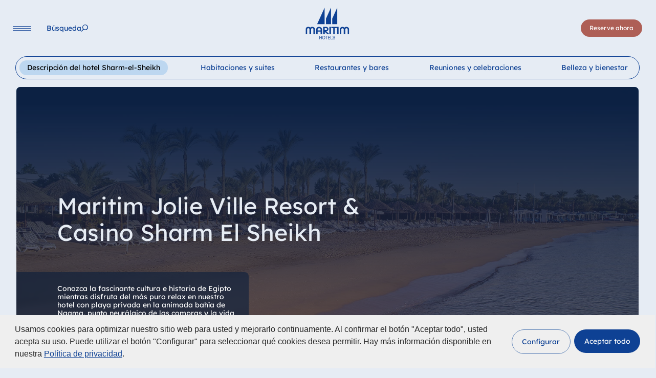

--- FILE ---
content_type: text/html; charset=utf-8
request_url: https://www.maritim.com/es/hoteles/egipto/resort-casino-sharm-el-sheikh/descripcion-del-hotel
body_size: 63336
content:
<!DOCTYPE html>
<html lang="es">
<head>

<meta charset="utf-8">
<!-- 
	This website is powered by TYPO3 - inspiring people to share!
	TYPO3 is a free open source Content Management Framework initially created by Kasper Skaarhoj and licensed under GNU/GPL.
	TYPO3 is copyright 1998-2026 of Kasper Skaarhoj. Extensions are copyright of their respective owners.
	Information and contribution at https://typo3.org/
-->



<title>Sharm El Sheikh | Maritim Jolie Ville Resort &amp; Casino</title>
<meta http-equiv="x-ua-compatible" content="IE=Edge">
<meta name="generator" content="TYPO3 CMS">
<meta name="description" content="Maritim Jolie Ville Resort &amp; Casino Sharm El Sheikh: con una sección de playa propia y un casino. Wi-Fi gratuita✓ ☎ + 20 (0) 69 3600-100 ➤¡Reserve ahora!">
<meta name="viewport" content="width=device-width, initial-scale=1, viewport-fit=cover">
<meta name="twitter:card" content="summary">


<link rel="stylesheet" href="/typo3temp/assets/compressed/merged-571ad4f34c6c4afbd824891a98813aa5.css?1768376835" media="all">
<link href="/build/assets/css-mod-booking-Ct5z_WgX.css?1768376818" rel="stylesheet" >
<link href="/build/assets/css-mod-heroslider-Dx6I7wWZ.css?1768376818" rel="stylesheet" >
<link href="/build/assets/css-mod-hotelmap-UbvPZgV-.css?1768376818" rel="stylesheet" >
<link href="/build/assets/css-mod-fourimageteaser-Bq1nGEPa.css?1768376818" rel="stylesheet" >
<link href="/build/assets/css-RUIE-w5n.css?1768376818" rel="stylesheet" >
<link media="print" href="/build/assets/print-BJuom06W.css?1768376818" rel="stylesheet" >




<script>
/*<![CDATA[*/
/*0*/
dataLayer=[{"environment":"Production"}];(function(){var h=window.location.hash.substring(1).match(/avtagmanager_queue:(.*)/);h&&h[1]&&(window.dataLayer.push(JSON.parse(decodeURIComponent(h[1]))),window.location.hash='')})();

/*]]>*/
</script>
<script type="importmap">{"imports":{"/build/assets/app-73nFG7yV.js":"/build/assets/app-73nFG7yV.js?1768376818"}}</script>

<script nonce=""></script><script>      if(document.cookie.indexOf('maritim_optin_functional')!==-1) gtag('consent', 'update', {'analytics_storage':'granted'});
      if(document.cookie.indexOf('maritim_optin_performance')!==-1) gtag('consent', 'update', {'personalization_storage':'granted'});
      if(document.cookie.indexOf('maritim_optin_remarketing')!==-1) gtag('consent', 'update', {'ad_storage':'granted','ad_user_data':'granted','ad_personalization':'granted'});</script><!-- Google Tag Manager -->
<script id="gtmScript" nonce="">(function(w,d,s,l,i){w[l]=w[l]||[];w[l].push({'gtm.start':
new Date().getTime(),event:'gtm.js'});var f=d.getElementsByTagName(s)[0],
j=d.createElement(s),dl=l!='dataLayer'?'&l='+l:'';j.async=true;j.src=
'https://www.googletagmanager.com/gtm.js?id='+i+dl+'';var n=d.querySelector('[nonce]');
n&&j.setAttribute('nonce',n.nonce||n.getAttribute('nonce'));f.parentNode.insertBefore(j,f);
})(window,document,'script','dataLayer','GTM-P64ZQV');</script>
<!-- End Google Tag Manager -->
<link rel="preload" as="image" imagesrcset="/fileadmin/_processed_/f/2/csm_EG-SRC_190_Beach_c76c58fba9.jpg 1920w,/fileadmin/_processed_/f/2/csm_EG-SRC_190_Beach_7714419c00.jpg 1440w,/fileadmin/_processed_/f/2/csm_EG-SRC_190_Beach_9651f292b8.jpg 1110w,/fileadmin/_processed_/f/2/csm_EG-SRC_190_Beach_96acb1306f.jpg 991w" imagesizes="calc(100vw - 64px)" media="(min-width:768px)">
<link rel="preload" as="image" imagesrcset="/fileadmin/_processed_/f/2/csm_EG-SRC_190_Beach_652337c768.jpg 767w,/fileadmin/_processed_/f/2/csm_EG-SRC_190_Beach_e385b62253.jpg 680w,/fileadmin/_processed_/f/2/csm_EG-SRC_190_Beach_c981f3a527.jpg 480w,/fileadmin/_processed_/f/2/csm_EG-SRC_190_Beach_cff2052955.jpg 320w" imagesizes="calc(100vw - 32px)" media="(max-width:767px)">
<script type="text/javascript">var maritimTranslations={          "maritim_worldwide":"En todo el mundo",
          "more":"más",
          "fancybox.enlarge":"Mostrar imagen en tamaño original / Descargar",
          "fancybox.watchonyoutube":"Mire película en youtube (se abre en una nueva ventana)"};</script>      <script>        document.getElementsByTagName('html')[0].className=document.getElementsByTagName('html')[0].className.replace('no-js ', 'has-js ');      </script>      <link rel="icon" type="image/png" href="/favicon/favicon-48x48.png" sizes="48x48"/><link rel="icon" type="image/svg+xml" href="/favicon/favicon.svg"/><link rel="shortcut icon" href="/favicon/favicon-dark.ico" media="(prefers-color-scheme: dark)"/><link rel="shortcut icon" href="/favicon/favicon-light.ico" media="(prefers-color-scheme: light)"/><link rel="apple-touch-icon" sizes="180x180" href="/favicon/apple-touch-icon.png"/><meta name="apple-mobile-web-app-title" content="Maritim Hotels"/><link rel="manifest" href="/favicon/site.webmanifest"/>  <script>
  var consentSettings={
    cookie: {
      name: 'maritim-cookie-consent-v2'
    },
    cookies:{
      functional: {
        invertState: false,
        cookiename: "maritim_optin_functional",
        cookievalue: "optin",
        consentModeVariables: "analytics_storage"
      },
      performance: {  
        consentModeVariables: "personalization_storage"
      },
      remarketing: {  
        consentModeVariables: "ad_storage,ad_user_data,ad_personalization"
      }
    }
  };
  
  var s = document.createElement('script');
        s.type = "text/javascript";
        s.async = true;
        s.src = 'https://www.maritim.com/fileadmin/cookieconsent/v2.2/app.js';
        var head = document.getElementsByTagName('head')[0];
        head.appendChild(s);
</script>
<link rel="canonical" href="https://www.maritim.com/es/hoteles/egipto/resort-casino-sharm-el-sheikh/descripcion-del-hotel"/>

<link rel="alternate" hreflang="de" href="https://www.maritim.de/de/hotels/aegypten/resort-casino-sharm-el-sheikh/unser-hotel"/>
<link rel="alternate" hreflang="en" href="https://www.maritim.com/en/hotels/egypt/resort-casino-sharm-el-sheikh/hotel-overview"/>
<link rel="alternate" hreflang="fr" href="https://www.maritim.com/fr/hotels/egypte/resort-casino-sharm-el-sheikh/description-de-lhotel"/>
<link rel="alternate" hreflang="it" href="https://www.maritim.com/it/hotel/egitto/resort-casino-sharm-el-sheikh/panoramica-hotel"/>
<link rel="alternate" hreflang="es" href="https://www.maritim.com/es/hoteles/egipto/resort-casino-sharm-el-sheikh/descripcion-del-hotel"/>
<link rel="alternate" hreflang="zh" href="https://www.maritim-hotels.cn/zh/hotels/egypt/resort-casino-sharm-el-sheikh/hotel-overview"/>
<link rel="alternate" hreflang="x-default" href="https://www.maritim.de/de/hotels/aegypten/resort-casino-sharm-el-sheikh/unser-hotel"/>
<link rel="alternate" hreflang="nl" href="https://www.maritim.com/nl/hotels/egypte/resort-casino-sharm-el-sheikh/ons-hotel"/>
</head>
<body id="p4636" class="page page-backendlayout-hotel page-type-0" data-reservation-language-id="2" >
<!-- Google Tag Manager (noscript) -->
<noscript><iframe src="https://www.googletagmanager.com/ns.html?id=GTM-P64ZQV"
height="0" width="0" style="display:none;visibility:hidden"></iframe></noscript>
<!-- End Google Tag Manager (noscript) --><div class="overlay__bg"></div><header class="header"><div class="header__left"><button data-toggle="mainnav" data-target="navi" class="navigation__toggle" aria-label="Navigation"><svg xmlns="http://www.w3.org/2000/svg" width="36" height="10" viewBox="0 0 36 10" aria-hidden="true"><line x1="0.6" y1="0.9" x2="35.4" y2="0.9" stroke="var(--color-p,#164194)" stroke-width="1.2" stroke-linecap="round"/><line x1="0.6" y1="4.9" x2="35.4" y2="4.9" stroke="var(--color-p,#164194)" stroke-width="1.2" stroke-linecap="round"/><line x1="0.6" y1="8.9" x2="35.4" y2="8.9" stroke="var(--color-p,#164194)" stroke-width="1.2" stroke-linecap="round"/></svg></button><nav class="navigation__main"><ul class="nolist"><li class=""><a href="/es/hoteles" data-pageuid="2" ><span>Hoteles</span></a></li><li class=""><a href="/es/ideas-de-vacaciones" data-pageuid="3" ><span>Ideas de vacaciones</span></a></li><li class=""><a href="/es/reunirse-y-celebrar" data-pageuid="4" ><span>Reunirse y celebrar</span></a></li></ul><button class="search" data-toggle="search" aria-label="Búsqueda"><span class="label">Búsqueda</span></button></nav></div><div class="header__center"><a href="/es/" class="logo" aria-label="Página principal"><svg xmlns="http://www.w3.org/2000/svg" width="329.58423" height="239.811" viewBox="0 0 329.58423 239.811" aria-hidden="true"><polygon points="86.6 125.205 143.356 125.205 143.356 -0.277 86.6 125.205 86.6 125.205" fill="var(--color-p,#164194)"/><polygon points="153.786 83.13 153.786 125.205 191.866 125.205 191.866 -0.772 153.786 83.13 153.786 83.13" fill="var(--color-p,#164194)"/><polygon points="201.083 83.13 201.083 125.205 239.164 125.205 239.164 -0.772 201.083 83.13 201.083 83.13" fill="var(--color-p,#164194)"/><path d="M27.7451,146.127c2.6465.82221,2.8291,1.07031,7.1177,4.19331l.2734-.1641,2.0074-1.5625c.6386-.4101,1.0039-.6582,1.2778-.8222l1.8247-1.0684,3.0112-1.0683a19.42173,19.42173,0,0,1,6.3872-.9043,22.26993,22.26993,0,0,1,14.3262,5.0136c4.37989,3.9454,6.66109,8.3848,6.66109,13.3985v35.7578H58.8608v-36.5801a7.35074,7.35074,0,0,0-1.3686-3.5332,9.53488,9.53488,0,0,0-7.6651-3.7812c-4.7446,0-9.0332,3.7812-9.0332,8.0546v35.7559H28.9316v-36.4141c0-3.6152-4.1977-7.3144-8.395-7.3144a12.62846,12.62846,0,0,0-5.9311,1.4785l-.6387.5762-.5474.4101c-1.6425,1.8086-2.3725,3.4532-2.3725,4.7676v36.5801H-.4502v-38.0586a21.21537,21.21537,0,0,1,2.2813-6.5762A21.67156,21.67156,0,0,1,6.2109,149.334l.9121-.74029,1.7339-.9863.9126-.5762a10.51745,10.51745,0,0,1,2.0987-.90421l3.0112-.90239a14.22025,14.22025,0,0,1,3.8325-.5762,26.5237,26.5237,0,0,1,9.0332,1.47859Z" fill="var(--color-p,#164194)"/><path d="M90.61469,163.63671v8.7949h22.0821v-9.041a8.08977,8.08977,0,0,0-1.7339-4.1113,13.4142,13.4142,0,0,0-8.3945-4.2734c-6.4786,0-10.85839,3.205-11.9537,8.6308Zm29.5645-9.9472c2.8286,3.9472,4.2886,7.80849,4.2886,11.5917v33.6192h-11.5884v-17.5918H90.61469v17.5918H79.02639v-33.209l.0913-1.5625a20.29111,20.29111,0,0,1,4.6538-11.1777,24.95965,24.95965,0,0,1,2.5547-2.6309l.8213-.6582.8213-.5742a31.526,31.526,0,0,1,4.0146-2.1387l2.0078-.82221,3.5586-.82039a14.59366,14.59366,0,0,1,2.646-.33c8.9424,0,14.6909,2.5488,19.9834,8.7129Z" fill="var(--color-p,#164194)"/><path d="M144.26859,154.26561v16.0293h7.3911a13.31189,13.31189,0,0,0,7.2085-2.1367l.456-.3301c1.8247-1.8086,2.6465-3.45111,2.6465-4.9316,0-4.9317-2.5552-7.8906-7.3911-8.6309Zm13.0483,39.5371c-6.2964-5.6718-9.9463-8.959-10.6763-9.7812l.274.2461-2.5547-2.3008v16.9336H132.041v-54.0059h24.18069c4.1972,0,10.0371,3.4532,13.0488,7.56249,2.18951,3.37111,3.2852,6.33011,3.2852,8.795a17.445,17.445,0,0,1-6.0225,13.48041l-.5478.4121-.2735.2461-.8213.5762c-.3652.2461-.6391.41019-.91259.57419l-2.18991,1.15041-3.4673,1.1523a9.935,9.935,0,0,1-1.46.4102l1.7334,1.8086,19.1626,17.8379h-14.6914l-.456-.4121-.8213-.74031a1.52335,1.52335,0,0,1-.45609-.41009l-4.01511-3.5352Z" fill="var(--color-p,#164194)"/><polygon points="191.443 145.059 191.443 198.9 179.398 198.9 179.398 145.059 191.443 145.059 191.443 145.059" fill="var(--color-p,#164194)"/><polygon points="234.857 145.059 234.857 154.266 220.369 154.266 220.369 198.9 208.415 198.9 208.415 154.266 194.291 154.266 194.291 145.059 234.857 145.059 234.857 145.059" fill="var(--color-p,#164194)"/><polygon points="249.294 145.059 249.294 198.9 237.615 198.9 237.615 145.059 249.294 145.059 249.294 145.059" fill="var(--color-p,#164194)"/><path d="M309.15229,144.89451a23.21534,23.21534,0,0,1,13.59671,5.0957c3.64939,3.125,6.38669,8.1387,6.38669,11.7559v37.1543h-11.1318V164.293a8.71365,8.71365,0,0,0-8.7598-8.71289c-5.3837,0-9.125,3.5351-9.125,8.5488l-.0908,34.6875h-12.0449v-35.8379c0-1.39651-1.73339-4.0273-3.2852-5.3418a8.93349,8.93349,0,0,0-5.8398-1.8906c-4.8359,0-8.94239,3.6973-8.94239,8.1367v35.0176H258.51069v-36.8262c0-2.8769,2.0069-7.0683,4.6534-10.0273l1.6425-1.7266c1.6426-1.2324,2.6455-2.0547,3.0108-2.2187l1.64261-.9043c.36519-.1661,2.09859-.82231,2.28119-.90431l2.5547-.65819a17.00718,17.00718,0,0,1,4.1064-.4922c5.8399,0,9.9463,1.5605,15.2383,5.7519l.3653-.2461,1.36811-.9863,1.82519-1.3144,1.8252-1.0684a8.58158,8.58158,0,0,1,1.1865-.5762l4.1973-1.3144a13.38161,13.38161,0,0,1,3.6494-.4942Z" fill="var(--color-p,#164194)"/><polygon points="103.7 214.19 106.77 214.19 106.77 224.633 118.922 224.633 118.922 214.19 121.992 214.19 121.992 238.475 118.922 238.475 118.922 227.354 106.77 227.354 106.77 238.475 103.7 238.475 103.7 214.19 103.7 214.19" fill="var(--color-p,#164194)"/><path d="M136.62739,236.332c5.62361,0,7.983-5.10149,7.983-10,0-4.89649-2.35939-9.998-7.983-9.998-5.623,0-7.98239,5.10151-7.98239,9.998,0,4.89851,2.35939,10,7.98239,10Zm0-22.72069c7.3365,0,11.0528,6.1231,11.0528,12.72069,0,6.59961-3.7163,12.72071-11.0528,12.72071-7.3359,0-11.0527-6.1211-11.0527-12.72071,0-6.59759,3.7168-12.72069,11.0527-12.72069Z" style="fill:#164194;fill-rule:evenodd"/><polygon points="156.493 216.912 148.802 216.912 148.802 214.19 167.256 214.19 167.256 216.912 159.563 216.912 159.563 238.475 156.493 238.475 156.493 216.912 156.493 216.912" fill="var(--color-p,#164194)"/><polygon points="169.644 214.19 185.577 214.19 185.577 216.912 172.715 216.912 172.715 224.633 184.705 224.633 184.705 227.354 172.715 227.354 172.715 235.754 185.675 235.754 185.675 238.475 169.644 238.475 169.644 214.19 169.644 214.19" fill="var(--color-p,#164194)"/><polygon points="189.223 214.19 192.293 214.19 192.293 235.754 204.509 235.754 204.509 238.475 189.223 238.475 189.223 214.19 189.223 214.19" fill="var(--color-p,#164194)"/><path d="M219.377,221.06251c-.35551-3.4688-2.55281-4.9648-5.71981-4.9648-2.5859,0-5.1709.98629-5.1709,4.1484,0,2.9941,3.6836,3.4355,7.4004,4.3203,3.6846.8848,7.3682,2.2441,7.3682,7.0059,0,5.1699-4.8145,7.2461-9.0156,7.2461-5.1709,0-9.5342-2.6543-9.5342-8.5723h2.9082c0,4.082,3.2324,5.8496,6.7226,5.8496,2.7793,0,5.8496-.918,5.8496-4.4199,0-3.334-3.68449-3.9121-7.3691-4.7617-3.6836-.8516-7.40039-1.9727-7.40039-6.4297,0-4.9317,4.169-7.10741,8.37009-7.10741,4.7188,0,8.3057,2.34571,8.5,7.68551Z" fill="var(--color-p,#164194)"/></svg></a></div><div class="header__right"><button class="language__toggle" data-toggle="languageselector"><span class="text">Lengua</span></button><nav class="navigation__booking"><button data-toggle="quickbooking" data-target="booking" class="btn btn-primary booking" aria-label="Reserve ahora">
              Reserve ahora
            </button></nav></div></header><nav class="navigation__language" inert><div class="languageselector__overlay"><div class="language__logo"><svg xmlns="http://www.w3.org/2000/svg" width="329.58423" height="239.811" viewBox="0 0 329.58423 239.811" aria-hidden="true"><polygon points="86.6 125.205 143.356 125.205 143.356 -0.277 86.6 125.205 86.6 125.205" fill="var(--color-p,#164194)"/><polygon points="153.786 83.13 153.786 125.205 191.866 125.205 191.866 -0.772 153.786 83.13 153.786 83.13" fill="var(--color-p,#164194)"/><polygon points="201.083 83.13 201.083 125.205 239.164 125.205 239.164 -0.772 201.083 83.13 201.083 83.13" fill="var(--color-p,#164194)"/><path d="M27.7451,146.127c2.6465.82221,2.8291,1.07031,7.1177,4.19331l.2734-.1641,2.0074-1.5625c.6386-.4101,1.0039-.6582,1.2778-.8222l1.8247-1.0684,3.0112-1.0683a19.42173,19.42173,0,0,1,6.3872-.9043,22.26993,22.26993,0,0,1,14.3262,5.0136c4.37989,3.9454,6.66109,8.3848,6.66109,13.3985v35.7578H58.8608v-36.5801a7.35074,7.35074,0,0,0-1.3686-3.5332,9.53488,9.53488,0,0,0-7.6651-3.7812c-4.7446,0-9.0332,3.7812-9.0332,8.0546v35.7559H28.9316v-36.4141c0-3.6152-4.1977-7.3144-8.395-7.3144a12.62846,12.62846,0,0,0-5.9311,1.4785l-.6387.5762-.5474.4101c-1.6425,1.8086-2.3725,3.4532-2.3725,4.7676v36.5801H-.4502v-38.0586a21.21537,21.21537,0,0,1,2.2813-6.5762A21.67156,21.67156,0,0,1,6.2109,149.334l.9121-.74029,1.7339-.9863.9126-.5762a10.51745,10.51745,0,0,1,2.0987-.90421l3.0112-.90239a14.22025,14.22025,0,0,1,3.8325-.5762,26.5237,26.5237,0,0,1,9.0332,1.47859Z" fill="var(--color-p,#164194)"/><path d="M90.61469,163.63671v8.7949h22.0821v-9.041a8.08977,8.08977,0,0,0-1.7339-4.1113,13.4142,13.4142,0,0,0-8.3945-4.2734c-6.4786,0-10.85839,3.205-11.9537,8.6308Zm29.5645-9.9472c2.8286,3.9472,4.2886,7.80849,4.2886,11.5917v33.6192h-11.5884v-17.5918H90.61469v17.5918H79.02639v-33.209l.0913-1.5625a20.29111,20.29111,0,0,1,4.6538-11.1777,24.95965,24.95965,0,0,1,2.5547-2.6309l.8213-.6582.8213-.5742a31.526,31.526,0,0,1,4.0146-2.1387l2.0078-.82221,3.5586-.82039a14.59366,14.59366,0,0,1,2.646-.33c8.9424,0,14.6909,2.5488,19.9834,8.7129Z" fill="var(--color-p,#164194)"/><path d="M144.26859,154.26561v16.0293h7.3911a13.31189,13.31189,0,0,0,7.2085-2.1367l.456-.3301c1.8247-1.8086,2.6465-3.45111,2.6465-4.9316,0-4.9317-2.5552-7.8906-7.3911-8.6309Zm13.0483,39.5371c-6.2964-5.6718-9.9463-8.959-10.6763-9.7812l.274.2461-2.5547-2.3008v16.9336H132.041v-54.0059h24.18069c4.1972,0,10.0371,3.4532,13.0488,7.56249,2.18951,3.37111,3.2852,6.33011,3.2852,8.795a17.445,17.445,0,0,1-6.0225,13.48041l-.5478.4121-.2735.2461-.8213.5762c-.3652.2461-.6391.41019-.91259.57419l-2.18991,1.15041-3.4673,1.1523a9.935,9.935,0,0,1-1.46.4102l1.7334,1.8086,19.1626,17.8379h-14.6914l-.456-.4121-.8213-.74031a1.52335,1.52335,0,0,1-.45609-.41009l-4.01511-3.5352Z" fill="var(--color-p,#164194)"/><polygon points="191.443 145.059 191.443 198.9 179.398 198.9 179.398 145.059 191.443 145.059 191.443 145.059" fill="var(--color-p,#164194)"/><polygon points="234.857 145.059 234.857 154.266 220.369 154.266 220.369 198.9 208.415 198.9 208.415 154.266 194.291 154.266 194.291 145.059 234.857 145.059 234.857 145.059" fill="var(--color-p,#164194)"/><polygon points="249.294 145.059 249.294 198.9 237.615 198.9 237.615 145.059 249.294 145.059 249.294 145.059" fill="var(--color-p,#164194)"/><path d="M309.15229,144.89451a23.21534,23.21534,0,0,1,13.59671,5.0957c3.64939,3.125,6.38669,8.1387,6.38669,11.7559v37.1543h-11.1318V164.293a8.71365,8.71365,0,0,0-8.7598-8.71289c-5.3837,0-9.125,3.5351-9.125,8.5488l-.0908,34.6875h-12.0449v-35.8379c0-1.39651-1.73339-4.0273-3.2852-5.3418a8.93349,8.93349,0,0,0-5.8398-1.8906c-4.8359,0-8.94239,3.6973-8.94239,8.1367v35.0176H258.51069v-36.8262c0-2.8769,2.0069-7.0683,4.6534-10.0273l1.6425-1.7266c1.6426-1.2324,2.6455-2.0547,3.0108-2.2187l1.64261-.9043c.36519-.1661,2.09859-.82231,2.28119-.90431l2.5547-.65819a17.00718,17.00718,0,0,1,4.1064-.4922c5.8399,0,9.9463,1.5605,15.2383,5.7519l.3653-.2461,1.36811-.9863,1.82519-1.3144,1.8252-1.0684a8.58158,8.58158,0,0,1,1.1865-.5762l4.1973-1.3144a13.38161,13.38161,0,0,1,3.6494-.4942Z" fill="var(--color-p,#164194)"/><polygon points="103.7 214.19 106.77 214.19 106.77 224.633 118.922 224.633 118.922 214.19 121.992 214.19 121.992 238.475 118.922 238.475 118.922 227.354 106.77 227.354 106.77 238.475 103.7 238.475 103.7 214.19 103.7 214.19" fill="var(--color-p,#164194)"/><path d="M136.62739,236.332c5.62361,0,7.983-5.10149,7.983-10,0-4.89649-2.35939-9.998-7.983-9.998-5.623,0-7.98239,5.10151-7.98239,9.998,0,4.89851,2.35939,10,7.98239,10Zm0-22.72069c7.3365,0,11.0528,6.1231,11.0528,12.72069,0,6.59961-3.7163,12.72071-11.0528,12.72071-7.3359,0-11.0527-6.1211-11.0527-12.72071,0-6.59759,3.7168-12.72069,11.0527-12.72069Z" style="fill:#164194;fill-rule:evenodd"/><polygon points="156.493 216.912 148.802 216.912 148.802 214.19 167.256 214.19 167.256 216.912 159.563 216.912 159.563 238.475 156.493 238.475 156.493 216.912 156.493 216.912" fill="var(--color-p,#164194)"/><polygon points="169.644 214.19 185.577 214.19 185.577 216.912 172.715 216.912 172.715 224.633 184.705 224.633 184.705 227.354 172.715 227.354 172.715 235.754 185.675 235.754 185.675 238.475 169.644 238.475 169.644 214.19 169.644 214.19" fill="var(--color-p,#164194)"/><polygon points="189.223 214.19 192.293 214.19 192.293 235.754 204.509 235.754 204.509 238.475 189.223 238.475 189.223 214.19 189.223 214.19" fill="var(--color-p,#164194)"/><path d="M219.377,221.06251c-.35551-3.4688-2.55281-4.9648-5.71981-4.9648-2.5859,0-5.1709.98629-5.1709,4.1484,0,2.9941,3.6836,3.4355,7.4004,4.3203,3.6846.8848,7.3682,2.2441,7.3682,7.0059,0,5.1699-4.8145,7.2461-9.0156,7.2461-5.1709,0-9.5342-2.6543-9.5342-8.5723h2.9082c0,4.082,3.2324,5.8496,6.7226,5.8496,2.7793,0,5.8496-.918,5.8496-4.4199,0-3.334-3.68449-3.9121-7.3691-4.7617-3.6836-.8516-7.40039-1.9727-7.40039-6.4297,0-4.9317,4.169-7.10741,8.37009-7.10741,4.7188,0,8.3057,2.34571,8.5,7.68551Z" fill="var(--color-p,#164194)"/></svg></div><button class="language__toggle" data-toggle="languageselector"><span class="text">Lengua</span></button><div class="fullscreen__overlay__content"><ul class="tabs languages nolist"><li class="tab"><a class="maritim_languagelock_trigger" lang="de" href="https://www.maritim.de/de/hotels/aegypten/resort-casino-sharm-el-sheikh/unser-hotel">Deutsch</a></li><li class="tab"><a class="maritim_languagelock_trigger" lang="en" href="/en/hotels/egypt/resort-casino-sharm-el-sheikh/hotel-overview">English</a></li><li class="tab"><a class="maritim_languagelock_trigger" lang="fr" href="/fr/hotels/egypte/resort-casino-sharm-el-sheikh/description-de-lhotel">Français</a></li><li class="tab"><a class="maritim_languagelock_trigger" lang="it" href="/it/hotel/egitto/resort-casino-sharm-el-sheikh/panoramica-hotel">Italiano</a></li><li class="tab active"><a class="maritim_languagelock_trigger" lang="es" href="/es/hoteles/egipto/resort-casino-sharm-el-sheikh/descripcion-del-hotel">Español</a></li></ul></div></div></nav><div class="search__overlay" inert><div class="search__overlay__inner"><div class="search__logo"><svg xmlns="http://www.w3.org/2000/svg" width="329.58423" height="239.811" viewBox="0 0 329.58423 239.811" aria-hidden="true"><polygon points="86.6 125.205 143.356 125.205 143.356 -0.277 86.6 125.205 86.6 125.205" fill="var(--color-p,#164194)"/><polygon points="153.786 83.13 153.786 125.205 191.866 125.205 191.866 -0.772 153.786 83.13 153.786 83.13" fill="var(--color-p,#164194)"/><polygon points="201.083 83.13 201.083 125.205 239.164 125.205 239.164 -0.772 201.083 83.13 201.083 83.13" fill="var(--color-p,#164194)"/><path d="M27.7451,146.127c2.6465.82221,2.8291,1.07031,7.1177,4.19331l.2734-.1641,2.0074-1.5625c.6386-.4101,1.0039-.6582,1.2778-.8222l1.8247-1.0684,3.0112-1.0683a19.42173,19.42173,0,0,1,6.3872-.9043,22.26993,22.26993,0,0,1,14.3262,5.0136c4.37989,3.9454,6.66109,8.3848,6.66109,13.3985v35.7578H58.8608v-36.5801a7.35074,7.35074,0,0,0-1.3686-3.5332,9.53488,9.53488,0,0,0-7.6651-3.7812c-4.7446,0-9.0332,3.7812-9.0332,8.0546v35.7559H28.9316v-36.4141c0-3.6152-4.1977-7.3144-8.395-7.3144a12.62846,12.62846,0,0,0-5.9311,1.4785l-.6387.5762-.5474.4101c-1.6425,1.8086-2.3725,3.4532-2.3725,4.7676v36.5801H-.4502v-38.0586a21.21537,21.21537,0,0,1,2.2813-6.5762A21.67156,21.67156,0,0,1,6.2109,149.334l.9121-.74029,1.7339-.9863.9126-.5762a10.51745,10.51745,0,0,1,2.0987-.90421l3.0112-.90239a14.22025,14.22025,0,0,1,3.8325-.5762,26.5237,26.5237,0,0,1,9.0332,1.47859Z" fill="var(--color-p,#164194)"/><path d="M90.61469,163.63671v8.7949h22.0821v-9.041a8.08977,8.08977,0,0,0-1.7339-4.1113,13.4142,13.4142,0,0,0-8.3945-4.2734c-6.4786,0-10.85839,3.205-11.9537,8.6308Zm29.5645-9.9472c2.8286,3.9472,4.2886,7.80849,4.2886,11.5917v33.6192h-11.5884v-17.5918H90.61469v17.5918H79.02639v-33.209l.0913-1.5625a20.29111,20.29111,0,0,1,4.6538-11.1777,24.95965,24.95965,0,0,1,2.5547-2.6309l.8213-.6582.8213-.5742a31.526,31.526,0,0,1,4.0146-2.1387l2.0078-.82221,3.5586-.82039a14.59366,14.59366,0,0,1,2.646-.33c8.9424,0,14.6909,2.5488,19.9834,8.7129Z" fill="var(--color-p,#164194)"/><path d="M144.26859,154.26561v16.0293h7.3911a13.31189,13.31189,0,0,0,7.2085-2.1367l.456-.3301c1.8247-1.8086,2.6465-3.45111,2.6465-4.9316,0-4.9317-2.5552-7.8906-7.3911-8.6309Zm13.0483,39.5371c-6.2964-5.6718-9.9463-8.959-10.6763-9.7812l.274.2461-2.5547-2.3008v16.9336H132.041v-54.0059h24.18069c4.1972,0,10.0371,3.4532,13.0488,7.56249,2.18951,3.37111,3.2852,6.33011,3.2852,8.795a17.445,17.445,0,0,1-6.0225,13.48041l-.5478.4121-.2735.2461-.8213.5762c-.3652.2461-.6391.41019-.91259.57419l-2.18991,1.15041-3.4673,1.1523a9.935,9.935,0,0,1-1.46.4102l1.7334,1.8086,19.1626,17.8379h-14.6914l-.456-.4121-.8213-.74031a1.52335,1.52335,0,0,1-.45609-.41009l-4.01511-3.5352Z" fill="var(--color-p,#164194)"/><polygon points="191.443 145.059 191.443 198.9 179.398 198.9 179.398 145.059 191.443 145.059 191.443 145.059" fill="var(--color-p,#164194)"/><polygon points="234.857 145.059 234.857 154.266 220.369 154.266 220.369 198.9 208.415 198.9 208.415 154.266 194.291 154.266 194.291 145.059 234.857 145.059 234.857 145.059" fill="var(--color-p,#164194)"/><polygon points="249.294 145.059 249.294 198.9 237.615 198.9 237.615 145.059 249.294 145.059 249.294 145.059" fill="var(--color-p,#164194)"/><path d="M309.15229,144.89451a23.21534,23.21534,0,0,1,13.59671,5.0957c3.64939,3.125,6.38669,8.1387,6.38669,11.7559v37.1543h-11.1318V164.293a8.71365,8.71365,0,0,0-8.7598-8.71289c-5.3837,0-9.125,3.5351-9.125,8.5488l-.0908,34.6875h-12.0449v-35.8379c0-1.39651-1.73339-4.0273-3.2852-5.3418a8.93349,8.93349,0,0,0-5.8398-1.8906c-4.8359,0-8.94239,3.6973-8.94239,8.1367v35.0176H258.51069v-36.8262c0-2.8769,2.0069-7.0683,4.6534-10.0273l1.6425-1.7266c1.6426-1.2324,2.6455-2.0547,3.0108-2.2187l1.64261-.9043c.36519-.1661,2.09859-.82231,2.28119-.90431l2.5547-.65819a17.00718,17.00718,0,0,1,4.1064-.4922c5.8399,0,9.9463,1.5605,15.2383,5.7519l.3653-.2461,1.36811-.9863,1.82519-1.3144,1.8252-1.0684a8.58158,8.58158,0,0,1,1.1865-.5762l4.1973-1.3144a13.38161,13.38161,0,0,1,3.6494-.4942Z" fill="var(--color-p,#164194)"/><polygon points="103.7 214.19 106.77 214.19 106.77 224.633 118.922 224.633 118.922 214.19 121.992 214.19 121.992 238.475 118.922 238.475 118.922 227.354 106.77 227.354 106.77 238.475 103.7 238.475 103.7 214.19 103.7 214.19" fill="var(--color-p,#164194)"/><path d="M136.62739,236.332c5.62361,0,7.983-5.10149,7.983-10,0-4.89649-2.35939-9.998-7.983-9.998-5.623,0-7.98239,5.10151-7.98239,9.998,0,4.89851,2.35939,10,7.98239,10Zm0-22.72069c7.3365,0,11.0528,6.1231,11.0528,12.72069,0,6.59961-3.7163,12.72071-11.0528,12.72071-7.3359,0-11.0527-6.1211-11.0527-12.72071,0-6.59759,3.7168-12.72069,11.0527-12.72069Z" style="fill:#164194;fill-rule:evenodd"/><polygon points="156.493 216.912 148.802 216.912 148.802 214.19 167.256 214.19 167.256 216.912 159.563 216.912 159.563 238.475 156.493 238.475 156.493 216.912 156.493 216.912" fill="var(--color-p,#164194)"/><polygon points="169.644 214.19 185.577 214.19 185.577 216.912 172.715 216.912 172.715 224.633 184.705 224.633 184.705 227.354 172.715 227.354 172.715 235.754 185.675 235.754 185.675 238.475 169.644 238.475 169.644 214.19 169.644 214.19" fill="var(--color-p,#164194)"/><polygon points="189.223 214.19 192.293 214.19 192.293 235.754 204.509 235.754 204.509 238.475 189.223 238.475 189.223 214.19 189.223 214.19" fill="var(--color-p,#164194)"/><path d="M219.377,221.06251c-.35551-3.4688-2.55281-4.9648-5.71981-4.9648-2.5859,0-5.1709.98629-5.1709,4.1484,0,2.9941,3.6836,3.4355,7.4004,4.3203,3.6846.8848,7.3682,2.2441,7.3682,7.0059,0,5.1699-4.8145,7.2461-9.0156,7.2461-5.1709,0-9.5342-2.6543-9.5342-8.5723h2.9082c0,4.082,3.2324,5.8496,6.7226,5.8496,2.7793,0,5.8496-.918,5.8496-4.4199,0-3.334-3.68449-3.9121-7.3691-4.7617-3.6836-.8516-7.40039-1.9727-7.40039-6.4297,0-4.9317,4.169-7.10741,8.37009-7.10741,4.7188,0,8.3057,2.34571,8.5,7.68551Z" fill="var(--color-p,#164194)"/></svg></div><button class="search__toggle" data-toggle="search" title="ocultar búsqueda"><span class="text">Búsqueda</span></button><div class="fullscreen__overlay__content"><div class="tx-solr-search-form" data-solr-suggest-container="1"><form method="get" action="/es/busqueda#solr-results" data-suggest="/es/busqueda/solrsuggest.json" data-suggest-header="Top Results" accept-charset="utf-8"><div class="container fullscreen__overlay__content"><div class="inputwrapper"><input type="text" class="formelement tx-solr-q js-solr-q tx-solr-suggest tx-solr-suggest-focus form-control search_autocomplete form-control" name="tx_solr[q]" value="" data-search-input placeholder="Introduzca un término de búsqueda" aria-label="Búsqueda"/><button value="" class="btn btn-primary icon-after--search" title="" type="submit">
            buscar
          </button></div></div><div class="container search__autocomplete" data-search-output style="position: relative; z-index: 1200;"></div></form></div></div></div></div><div class="offcanvas__quickbooking" style="transform: translateX(100%)" inert><div class="quickbooking__top"><span class="top__closetext">Cerrar</span><button value="" data-toggle="quickbookingclose" class="offcanvas__close iconbtn iconbtn--ghost icon-before--close" aria-label="cerrar"></button></div><div class="hotel__booking" data-bookinglanguage="es" data-hotel-booking><div class="subheadline--2">
    Reserva en línea
  </div><div class="formelement__wrapper hotel-select"><label class="formlabel" for="booking-hotel-bookingbox">
      ¿A dónde le gustaría viajar?
      <span class="required">*</span></label><select id="booking-hotel-bookingbox"
            class="formelement hotel-select"
            required
            name="maritimcms_panel_main-navigationbooking-hotel"
            data-hotelselect="1"
    ><option selected="selected" value="">
        ¿A dónde le gustaría viajar?
      </option><option class="level1 group" value="-1">Alemania</option><option data-max-children="3" data-max-adults="4" data-legacy-uid="41" data-booking-id="" data-hotelier-id="109833" class="level2" value="6">Hotel Bad Homburg</option><option data-max-children="3" data-max-adults="3" data-legacy-uid="52" data-booking-id="" data-hotelier-id="112467" class="level2" value="5">Hotel Bad Salzuflen</option><option data-max-children="3" data-max-adults="4" data-legacy-uid="59" data-booking-id="" data-hotelier-id="112471" class="level2" value="17">Hotel Bad Wildungen</option><option data-max-children="3" data-max-adults="4" data-legacy-uid="24" data-booking-id="" data-hotelier-id="109805" class="level2" value="29">proArte Hotel Berlin</option><option data-max-children="3" data-max-adults="4" data-legacy-uid="25" data-booking-id="" data-hotelier-id="109819" class="level2" value="35">Hotel Bonn</option><option data-max-children="4" data-max-adults="4" data-legacy-uid="28" data-booking-id="" data-hotelier-id="109835" class="level2" value="53">Hotel Bremen</option><option data-max-children="3" data-max-adults="4" data-legacy-uid="30" data-booking-id="" data-hotelier-id="109824" class="level2" value="59">Hotel Darmstadt</option><option data-max-children="5" data-max-adults="5" data-legacy-uid="76" data-booking-id="" data-hotelier-id="109832" class="level2" value="65">Hotel Dresden</option><option data-max-children="3" data-max-adults="4" data-legacy-uid="32" data-booking-id="" data-hotelier-id="107760" class="level2" value="71">Hotel Düsseldorf</option><option data-max-children="3" data-max-adults="4" data-legacy-uid="33" data-booking-id="" data-hotelier-id="109809" class="level2" value="77">Hotel Frankfurt</option><option data-max-children="3" data-max-adults="4" data-legacy-uid="34" data-booking-id="" data-hotelier-id="112489" class="level2" value="83">Hotel am Schlossgarten Fulda</option><option data-max-children="3" data-max-adults="4" data-legacy-uid="38" data-booking-id="" data-hotelier-id="109813" class="level2" value="95">Airport Hotel Hannover</option><option data-max-children="3" data-max-adults="4" data-legacy-uid="0" data-booking-id="" data-hotelier-id="115180" class="level2" value="333">Hotel Ingolstadt</option><option data-max-children="3" data-max-adults="4" data-legacy-uid="42" data-booking-id="" data-hotelier-id="112452" class="level2" value="107">Hotel Bellevue Kiel</option><option data-max-children="5" data-max-adults="5" data-legacy-uid="43" data-booking-id="" data-hotelier-id="100008" class="level2" value="113">Hotel Köln</option><option data-max-children="4" data-max-adults="4" data-legacy-uid="44" data-booking-id="" data-hotelier-id="109828" class="level2" value="119">Hotel Königswinter</option><option data-max-children="3" data-max-adults="4" data-legacy-uid="45" data-booking-id="" data-hotelier-id="112459" class="level2" value="125">Hotel Magdeburg</option><option data-max-children="4" data-max-adults="5" data-legacy-uid="47" data-booking-id="" data-hotelier-id="109815" class="level2" value="137">Hotel München</option><option data-max-children="3" data-max-adults="4" data-legacy-uid="53" data-booking-id="" data-hotelier-id="109811" class="level2" value="155">Hotel Stuttgart</option><option data-max-children="3" data-max-adults="4" data-legacy-uid="54" data-booking-id="" data-hotelier-id="112485" class="level2" value="167">Seehotel Timmendorfer Strand</option><option data-max-children="3" data-max-adults="4" data-legacy-uid="56" data-booking-id="" data-hotelier-id="112481" class="level2" value="173">TitiseeHotel Titisee-Neustadt</option><option data-max-children="3" data-max-adults="4" data-legacy-uid="57" data-booking-id="" data-hotelier-id="112509" class="level2" value="179">Strandhotel Travemünde</option><option data-max-children="4" data-max-adults="5" data-legacy-uid="58" data-booking-id="" data-hotelier-id="112457" class="level2" value="185">Hotel Ulm</option><option data-max-children="1" data-max-adults="4" data-legacy-uid="0" data-booking-id="" data-hotelier-id="115181" class="level2" value="353">Star-Apart Hansa Hotel Wiesbaden</option><option data-max-children="2" data-max-adults="3" data-legacy-uid="60" data-booking-id="" data-hotelier-id="109826" class="level2" value="191">Hotel Würzburg</option><option class="level1 group" value="-1">Egipto</option><option data-max-children="4" data-max-adults="4" data-legacy-uid="62" data-booking-id="" data-hotelier-id="112455" class="level2" value="197" selected="">Jolie Ville Resort &amp; Casino Sharm El Sheikh</option><option class="level1 group" value="-1">Albania</option><option data-max-children="5" data-max-adults="4" data-legacy-uid="0" data-booking-id="" data-hotelier-id="112510" class="level2" value="275">Hotel Plaza Tirana</option><option data-max-children="2" data-max-adults="4" data-legacy-uid="935" data-booking-id="" data-hotelier-id="114063" class="level2" value="326">Resort Marina Bay</option><option class="level1 group" value="-1">Bulgaria</option><option data-max-children="2" data-max-adults="4" data-legacy-uid="924" data-booking-id="" data-hotelier-id="112498" class="level2" value="203">Hotel Paradise Blue Albena</option><option data-max-children="1" data-max-adults="4" data-legacy-uid="0" data-booking-id="" data-hotelier-id="115640" class="level2" value="366">Hotel Amelia</option><option class="level1 group" value="-1">China</option><option data-max-children="0" data-max-adults="4" data-legacy-uid="0" data-booking-id="" data-hotelier-id="99038" class="level2" value="340">Hotel Taicang Garden</option><option data-max-children="1" data-max-adults="4" data-legacy-uid="0" data-booking-id="" data-hotelier-id="115639" class="level2" value="360">Hotel &amp; Conference Center Taicang</option><option class="level1 group" value="-1">Italia</option><option data-max-children="3" data-max-adults="4" data-legacy-uid="0" data-booking-id="" data-hotelier-id="9880551" class="level2" value="374">Resort Calabria</option><option class="level1 group" value="-1">Malta</option><option data-max-children="2" data-max-adults="4" data-legacy-uid="69" data-booking-id="" data-hotelier-id="112463" class="level2" value="233">Antonine Hotel &amp; Spa Malta</option><option class="level1 group" value="-1">Mauricio</option><option data-max-children="2" data-max-adults="4" data-legacy-uid="70" data-booking-id="" data-hotelier-id="112461" class="level2" value="245">Resort &amp; Spa Mauritius</option></select><div class="hotel-selection" data-hotel-selection-element="1"><div class="selection__top"><div class="selection__label"></div><div class="selection__close "><a href="javascript:;" class="icon-before--close" aria-label="cerrar" data-close-trigger></a></div></div><div class="selection__wrapper"><input
          type="text"
          role="combobox"
          required
          value="Jolie Ville Resort &amp; Casino Sharm El Sheikh"
          placeholder="Por favor elige un hotel"
          class="formelement selection__input"
          data-hotel-select-input="1"
          aria-label="Seleccionar hotel"
          aria-expanded="false"
        /><a href="javascript:;" class="btn btn-primary icon-before--search" aria-label="Búsqueda" data-search-button></a></div><div class="selection__inner" hidden><div class="selection__group" data-country-group="alemania"><div class="selection__groupname subheadline--3">Alemania</div><div class="selection__items grid two-col"><a href="javascript:;" class="country" data-value="6" data-country-group-item="alemania" data-country="1" data-country-value="hotel bad homburg" data-max-children="3" data-max-children-age="" data-legacy-uid="41" data-booking-id="">Hotel Bad Homburg</a><a href="javascript:;" class="country" data-value="5" data-country-group-item="alemania" data-country="1" data-country-value="hotel bad salzuflen" data-max-children="3" data-max-children-age="" data-legacy-uid="52" data-booking-id="">Hotel Bad Salzuflen</a><a href="javascript:;" class="country" data-value="17" data-country-group-item="alemania" data-country="1" data-country-value="hotel bad wildungen" data-max-children="3" data-max-children-age="" data-legacy-uid="59" data-booking-id="">Hotel Bad Wildungen</a><a href="javascript:;" class="country" data-value="29" data-country-group-item="alemania" data-country="1" data-country-value="proarte hotel berlin" data-max-children="3" data-max-children-age="" data-legacy-uid="24" data-booking-id="">proArte Hotel Berlin</a><a href="javascript:;" class="country" data-value="35" data-country-group-item="alemania" data-country="1" data-country-value="hotel bonn" data-max-children="3" data-max-children-age="" data-legacy-uid="25" data-booking-id="">Hotel Bonn</a><a href="javascript:;" class="country" data-value="53" data-country-group-item="alemania" data-country="1" data-country-value="hotel bremen" data-max-children="4" data-max-children-age="" data-legacy-uid="28" data-booking-id="">Hotel Bremen</a><a href="javascript:;" class="country" data-value="59" data-country-group-item="alemania" data-country="1" data-country-value="hotel darmstadt" data-max-children="3" data-max-children-age="" data-legacy-uid="30" data-booking-id="">Hotel Darmstadt</a><a href="javascript:;" class="country" data-value="65" data-country-group-item="alemania" data-country="1" data-country-value="hotel dresden" data-max-children="5" data-max-children-age="" data-legacy-uid="76" data-booking-id="">Hotel Dresden</a><a href="javascript:;" class="country" data-value="71" data-country-group-item="alemania" data-country="1" data-country-value="hotel düsseldorf" data-max-children="3" data-max-children-age="" data-legacy-uid="32" data-booking-id="">Hotel Düsseldorf</a><a href="javascript:;" class="country" data-value="77" data-country-group-item="alemania" data-country="1" data-country-value="hotel frankfurt" data-max-children="3" data-max-children-age="" data-legacy-uid="33" data-booking-id="">Hotel Frankfurt</a><a href="javascript:;" class="country" data-value="83" data-country-group-item="alemania" data-country="1" data-country-value="hotel am schlossgarten fulda" data-max-children="3" data-max-children-age="" data-legacy-uid="34" data-booking-id="">Hotel am Schlossgarten Fulda</a><a href="javascript:;" class="country" data-value="95" data-country-group-item="alemania" data-country="1" data-country-value="airport hotel hannover" data-max-children="3" data-max-children-age="" data-legacy-uid="38" data-booking-id="">Airport Hotel Hannover</a><a href="javascript:;" class="country" data-value="333" data-country-group-item="alemania" data-country="1" data-country-value="hotel ingolstadt" data-max-children="3" data-max-children-age="" data-legacy-uid="0" data-booking-id="">Hotel Ingolstadt</a><a href="javascript:;" class="country" data-value="107" data-country-group-item="alemania" data-country="1" data-country-value="hotel bellevue kiel" data-max-children="3" data-max-children-age="" data-legacy-uid="42" data-booking-id="">Hotel Bellevue Kiel</a><a href="javascript:;" class="country" data-value="113" data-country-group-item="alemania" data-country="1" data-country-value="hotel köln" data-max-children="5" data-max-children-age="" data-legacy-uid="43" data-booking-id="">Hotel Köln</a><a href="javascript:;" class="country" data-value="119" data-country-group-item="alemania" data-country="1" data-country-value="hotel königswinter" data-max-children="4" data-max-children-age="" data-legacy-uid="44" data-booking-id="">Hotel Königswinter</a><a href="javascript:;" class="country" data-value="125" data-country-group-item="alemania" data-country="1" data-country-value="hotel magdeburg" data-max-children="3" data-max-children-age="" data-legacy-uid="45" data-booking-id="">Hotel Magdeburg</a><a href="javascript:;" class="country" data-value="137" data-country-group-item="alemania" data-country="1" data-country-value="hotel münchen" data-max-children="4" data-max-children-age="" data-legacy-uid="47" data-booking-id="">Hotel München</a><a href="javascript:;" class="country" data-value="155" data-country-group-item="alemania" data-country="1" data-country-value="hotel stuttgart" data-max-children="3" data-max-children-age="" data-legacy-uid="53" data-booking-id="">Hotel Stuttgart</a><a href="javascript:;" class="country" data-value="167" data-country-group-item="alemania" data-country="1" data-country-value="seehotel timmendorfer strand" data-max-children="3" data-max-children-age="" data-legacy-uid="54" data-booking-id="">Seehotel Timmendorfer Strand</a><a href="javascript:;" class="country" data-value="173" data-country-group-item="alemania" data-country="1" data-country-value="titiseehotel titisee-neustadt" data-max-children="3" data-max-children-age="" data-legacy-uid="56" data-booking-id="">TitiseeHotel Titisee-Neustadt</a><a href="javascript:;" class="country" data-value="179" data-country-group-item="alemania" data-country="1" data-country-value="strandhotel travemünde" data-max-children="3" data-max-children-age="" data-legacy-uid="57" data-booking-id="">Strandhotel Travemünde</a><a href="javascript:;" class="country" data-value="185" data-country-group-item="alemania" data-country="1" data-country-value="hotel ulm" data-max-children="4" data-max-children-age="" data-legacy-uid="58" data-booking-id="">Hotel Ulm</a><a href="javascript:;" class="country" data-value="353" data-country-group-item="alemania" data-country="1" data-country-value="star-apart hansa hotel wiesbaden" data-max-children="1" data-max-children-age="" data-legacy-uid="0" data-booking-id="">Star-Apart Hansa Hotel Wiesbaden</a><a href="javascript:;" class="country" data-value="191" data-country-group-item="alemania" data-country="1" data-country-value="hotel würzburg" data-max-children="2" data-max-children-age="" data-legacy-uid="60" data-booking-id="">Hotel Würzburg</a></div></div><div class="selection__group" data-country-group="egipto"><div class="selection__groupname subheadline--3">Egipto</div><div class="selection__items grid two-col"><a href="javascript:;" class="country" data-value="197" data-country-group-item="egipto" data-country="1" data-country-value="jolie ville resort &amp; casino sharm el sheikh" data-max-children="4" data-max-children-age="" data-legacy-uid="62" data-booking-id="">Jolie Ville Resort &amp; Casino Sharm El Sheikh</a></div></div><div class="selection__group" data-country-group="albania"><div class="selection__groupname subheadline--3">Albania</div><div class="selection__items grid two-col"><a href="javascript:;" class="country" data-value="275" data-country-group-item="albania" data-country="1" data-country-value="hotel plaza tirana" data-max-children="5" data-max-children-age="" data-legacy-uid="0" data-booking-id="">Hotel Plaza Tirana</a><a href="javascript:;" class="country" data-value="326" data-country-group-item="albania" data-country="1" data-country-value="resort marina bay " data-max-children="2" data-max-children-age="" data-legacy-uid="935" data-booking-id="">Resort Marina Bay </a></div></div><div class="selection__group" data-country-group="bulgaria"><div class="selection__groupname subheadline--3">Bulgaria</div><div class="selection__items grid two-col"><a href="javascript:;" class="country" data-value="203" data-country-group-item="bulgaria" data-country="1" data-country-value="hotel paradise blue albena" data-max-children="2" data-max-children-age="" data-legacy-uid="924" data-booking-id="">Hotel Paradise Blue Albena</a><a href="javascript:;" class="country" data-value="366" data-country-group-item="bulgaria" data-country="1" data-country-value="hotel amelia" data-max-children="1" data-max-children-age="" data-legacy-uid="0" data-booking-id="">Hotel Amelia</a></div></div><div class="selection__group" data-country-group="china"><div class="selection__groupname subheadline--3">China</div><div class="selection__items grid two-col"><a href="javascript:;" class="country" data-value="340" data-country-group-item="china" data-country="1" data-country-value="hotel taicang garden" data-max-children="0" data-max-children-age="" data-legacy-uid="0" data-booking-id="">Hotel Taicang Garden</a><a href="javascript:;" class="country" data-value="360" data-country-group-item="china" data-country="1" data-country-value="hotel &amp; conference center taicang" data-max-children="1" data-max-children-age="" data-legacy-uid="0" data-booking-id="">Hotel &amp; Conference Center Taicang</a></div></div><div class="selection__group" data-country-group="italia"><div class="selection__groupname subheadline--3">Italia</div><div class="selection__items grid two-col"><a href="javascript:;" class="country" data-value="374" data-country-group-item="italia" data-country="1" data-country-value="resort calabria" data-max-children="3" data-max-children-age="" data-legacy-uid="0" data-booking-id="">Resort Calabria</a></div></div><div class="selection__group" data-country-group="malta"><div class="selection__groupname subheadline--3">Malta</div><div class="selection__items grid two-col"><a href="javascript:;" class="country" data-value="233" data-country-group-item="malta" data-country="1" data-country-value="antonine hotel &amp; spa malta" data-max-children="2" data-max-children-age="" data-legacy-uid="69" data-booking-id="">Antonine Hotel &amp; Spa Malta</a></div></div><div class="selection__group" data-country-group="mauricio"><div class="selection__groupname subheadline--3">Mauricio</div><div class="selection__items grid two-col"><a href="javascript:;" class="country" data-value="245" data-country-group-item="mauricio" data-country="1" data-country-value="resort &amp; spa mauritius" data-max-children="2" data-max-children-age="" data-legacy-uid="70" data-booking-id="">Resort &amp; Spa Mauritius</a></div></div><div class="inner__noresult hidden" data-noresult>
            No result found.
          </div></div></div></div><div class="formelement__wrapper datepicker"><label class="formlabel" for="booking-date-bookingbox">
      Llegada / Salida
    </label><input
      type="text"
      value=""
      id="booking-date-bookingbox"
      class="formelement flatpickr"
      data-datepicker="1"
      data-date-format="Y-m-d"
      data-mode="range"
      data-maxdate="550"
      placeholder="Llegada / Salida"
      required
    ></div><div class="formelement__wrapper" data-form-persons><label class="formlabel">
      Guests
    </label><div class="formelement formelement--persons"><div class="persons__inner"><div class="inner__adults"><label class="inner__adults-label" for="navigationbooking-adults1-bookingbox">
          Adultos
        </label><button data-max="4" class="btn btn-primary btn--addition icon-before--plus" aria-label="Add adult" data-count-up-adults></button><span class="value" data-count-adults>1</span><button class="btn btn-primary btn--addition icon-before--minus" disabled aria-label="Remove adult" data-count-down-adults></button><input id="navigationbooking-adults1-bookingbox"
               data-adults-input=""
               value="1"
               name="maritimcms_panel_main-navigationbooking-adults1"/></div><div class="inner__children"><label class="inner__children-label" for="navigationbooking-children1-bookingbox">
          Niños
        </label><input id="navigationbooking-children1-bookingbox"
               data-children-input="1"
               value="0"
               name="maritimcms_panel_main-slider-navigationbooking-children1"/><button data-max="5" class="btn btn-primary btn--addition icon-before--plus" aria-label="Add Child" data-count-up-children></button><span class="value" data-count-children>0</span><button class="btn btn-primary btn--addition icon-before--minus" disabled aria-label="Remove child" data-count-down-children></button></div></div></div></div><div class="actions"><a href="javascript:;" class="btn btn-primary booking" data-action="1">
      Próximo
    </a></div></div></div><div class="offcanvas__main" style="transform: translateX(-100%)" inert><div class="offcanvas__main__logo"><svg xmlns="http://www.w3.org/2000/svg" width="329.58423" height="239.811" viewBox="0 0 329.58423 239.811" aria-hidden="true"><polygon points="86.6 125.205 143.356 125.205 143.356 -0.277 86.6 125.205 86.6 125.205" fill="var(--color-p,#164194)"/><polygon points="153.786 83.13 153.786 125.205 191.866 125.205 191.866 -0.772 153.786 83.13 153.786 83.13" fill="var(--color-p,#164194)"/><polygon points="201.083 83.13 201.083 125.205 239.164 125.205 239.164 -0.772 201.083 83.13 201.083 83.13" fill="var(--color-p,#164194)"/><path d="M27.7451,146.127c2.6465.82221,2.8291,1.07031,7.1177,4.19331l.2734-.1641,2.0074-1.5625c.6386-.4101,1.0039-.6582,1.2778-.8222l1.8247-1.0684,3.0112-1.0683a19.42173,19.42173,0,0,1,6.3872-.9043,22.26993,22.26993,0,0,1,14.3262,5.0136c4.37989,3.9454,6.66109,8.3848,6.66109,13.3985v35.7578H58.8608v-36.5801a7.35074,7.35074,0,0,0-1.3686-3.5332,9.53488,9.53488,0,0,0-7.6651-3.7812c-4.7446,0-9.0332,3.7812-9.0332,8.0546v35.7559H28.9316v-36.4141c0-3.6152-4.1977-7.3144-8.395-7.3144a12.62846,12.62846,0,0,0-5.9311,1.4785l-.6387.5762-.5474.4101c-1.6425,1.8086-2.3725,3.4532-2.3725,4.7676v36.5801H-.4502v-38.0586a21.21537,21.21537,0,0,1,2.2813-6.5762A21.67156,21.67156,0,0,1,6.2109,149.334l.9121-.74029,1.7339-.9863.9126-.5762a10.51745,10.51745,0,0,1,2.0987-.90421l3.0112-.90239a14.22025,14.22025,0,0,1,3.8325-.5762,26.5237,26.5237,0,0,1,9.0332,1.47859Z" fill="var(--color-p,#164194)"/><path d="M90.61469,163.63671v8.7949h22.0821v-9.041a8.08977,8.08977,0,0,0-1.7339-4.1113,13.4142,13.4142,0,0,0-8.3945-4.2734c-6.4786,0-10.85839,3.205-11.9537,8.6308Zm29.5645-9.9472c2.8286,3.9472,4.2886,7.80849,4.2886,11.5917v33.6192h-11.5884v-17.5918H90.61469v17.5918H79.02639v-33.209l.0913-1.5625a20.29111,20.29111,0,0,1,4.6538-11.1777,24.95965,24.95965,0,0,1,2.5547-2.6309l.8213-.6582.8213-.5742a31.526,31.526,0,0,1,4.0146-2.1387l2.0078-.82221,3.5586-.82039a14.59366,14.59366,0,0,1,2.646-.33c8.9424,0,14.6909,2.5488,19.9834,8.7129Z" fill="var(--color-p,#164194)"/><path d="M144.26859,154.26561v16.0293h7.3911a13.31189,13.31189,0,0,0,7.2085-2.1367l.456-.3301c1.8247-1.8086,2.6465-3.45111,2.6465-4.9316,0-4.9317-2.5552-7.8906-7.3911-8.6309Zm13.0483,39.5371c-6.2964-5.6718-9.9463-8.959-10.6763-9.7812l.274.2461-2.5547-2.3008v16.9336H132.041v-54.0059h24.18069c4.1972,0,10.0371,3.4532,13.0488,7.56249,2.18951,3.37111,3.2852,6.33011,3.2852,8.795a17.445,17.445,0,0,1-6.0225,13.48041l-.5478.4121-.2735.2461-.8213.5762c-.3652.2461-.6391.41019-.91259.57419l-2.18991,1.15041-3.4673,1.1523a9.935,9.935,0,0,1-1.46.4102l1.7334,1.8086,19.1626,17.8379h-14.6914l-.456-.4121-.8213-.74031a1.52335,1.52335,0,0,1-.45609-.41009l-4.01511-3.5352Z" fill="var(--color-p,#164194)"/><polygon points="191.443 145.059 191.443 198.9 179.398 198.9 179.398 145.059 191.443 145.059 191.443 145.059" fill="var(--color-p,#164194)"/><polygon points="234.857 145.059 234.857 154.266 220.369 154.266 220.369 198.9 208.415 198.9 208.415 154.266 194.291 154.266 194.291 145.059 234.857 145.059 234.857 145.059" fill="var(--color-p,#164194)"/><polygon points="249.294 145.059 249.294 198.9 237.615 198.9 237.615 145.059 249.294 145.059 249.294 145.059" fill="var(--color-p,#164194)"/><path d="M309.15229,144.89451a23.21534,23.21534,0,0,1,13.59671,5.0957c3.64939,3.125,6.38669,8.1387,6.38669,11.7559v37.1543h-11.1318V164.293a8.71365,8.71365,0,0,0-8.7598-8.71289c-5.3837,0-9.125,3.5351-9.125,8.5488l-.0908,34.6875h-12.0449v-35.8379c0-1.39651-1.73339-4.0273-3.2852-5.3418a8.93349,8.93349,0,0,0-5.8398-1.8906c-4.8359,0-8.94239,3.6973-8.94239,8.1367v35.0176H258.51069v-36.8262c0-2.8769,2.0069-7.0683,4.6534-10.0273l1.6425-1.7266c1.6426-1.2324,2.6455-2.0547,3.0108-2.2187l1.64261-.9043c.36519-.1661,2.09859-.82231,2.28119-.90431l2.5547-.65819a17.00718,17.00718,0,0,1,4.1064-.4922c5.8399,0,9.9463,1.5605,15.2383,5.7519l.3653-.2461,1.36811-.9863,1.82519-1.3144,1.8252-1.0684a8.58158,8.58158,0,0,1,1.1865-.5762l4.1973-1.3144a13.38161,13.38161,0,0,1,3.6494-.4942Z" fill="var(--color-p,#164194)"/><polygon points="103.7 214.19 106.77 214.19 106.77 224.633 118.922 224.633 118.922 214.19 121.992 214.19 121.992 238.475 118.922 238.475 118.922 227.354 106.77 227.354 106.77 238.475 103.7 238.475 103.7 214.19 103.7 214.19" fill="var(--color-p,#164194)"/><path d="M136.62739,236.332c5.62361,0,7.983-5.10149,7.983-10,0-4.89649-2.35939-9.998-7.983-9.998-5.623,0-7.98239,5.10151-7.98239,9.998,0,4.89851,2.35939,10,7.98239,10Zm0-22.72069c7.3365,0,11.0528,6.1231,11.0528,12.72069,0,6.59961-3.7163,12.72071-11.0528,12.72071-7.3359,0-11.0527-6.1211-11.0527-12.72071,0-6.59759,3.7168-12.72069,11.0527-12.72069Z" style="fill:#164194;fill-rule:evenodd"/><polygon points="156.493 216.912 148.802 216.912 148.802 214.19 167.256 214.19 167.256 216.912 159.563 216.912 159.563 238.475 156.493 238.475 156.493 216.912 156.493 216.912" fill="var(--color-p,#164194)"/><polygon points="169.644 214.19 185.577 214.19 185.577 216.912 172.715 216.912 172.715 224.633 184.705 224.633 184.705 227.354 172.715 227.354 172.715 235.754 185.675 235.754 185.675 238.475 169.644 238.475 169.644 214.19 169.644 214.19" fill="var(--color-p,#164194)"/><polygon points="189.223 214.19 192.293 214.19 192.293 235.754 204.509 235.754 204.509 238.475 189.223 238.475 189.223 214.19 189.223 214.19" fill="var(--color-p,#164194)"/><path d="M219.377,221.06251c-.35551-3.4688-2.55281-4.9648-5.71981-4.9648-2.5859,0-5.1709.98629-5.1709,4.1484,0,2.9941,3.6836,3.4355,7.4004,4.3203,3.6846.8848,7.3682,2.2441,7.3682,7.0059,0,5.1699-4.8145,7.2461-9.0156,7.2461-5.1709,0-9.5342-2.6543-9.5342-8.5723h2.9082c0,4.082,3.2324,5.8496,6.7226,5.8496,2.7793,0,5.8496-.918,5.8496-4.4199,0-3.334-3.68449-3.9121-7.3691-4.7617-3.6836-.8516-7.40039-1.9727-7.40039-6.4297,0-4.9317,4.169-7.10741,8.37009-7.10741,4.7188,0,8.3057,2.34571,8.5,7.68551Z" fill="var(--color-p,#164194)"/></svg></div><button data-toggle="mainnavclose" class="offcanvas__close close__icon" title="cerrar"><svg xmlns="http://www.w3.org/2000/svg" viewBox="0 0 19 19" width="19px" height="19px" aria-hidden="true"><path fill-rule="evenodd"
              d="M0.661,17.632 L17.632,0.661 C17.827,0.466 18.144,0.466 18.339,0.661 C18.534,0.857 18.534,1.173 18.339,1.368 L1.368,18.339 C1.173,18.534 0.856,18.534 0.661,18.339 C0.466,18.143 0.466,17.827 0.661,17.632 Z"/><path fill-rule="evenodd"
              d="M18.339,17.632 L1.368,0.661 C1.173,0.466 0.856,0.466 0.661,0.661 C0.466,0.857 0.466,1.173 0.661,1.368 L17.632,18.339 C17.827,18.534 18.144,18.534 18.339,18.339 C18.534,18.143 18.534,17.827 18.339,17.632 Z"/></svg></button><button class="search link" data-toggle="search" title="mostrar búsqueda"><span class="label">Búsqueda</span></button><button
        data-toggle="quickbooking"
        data-target="booking"
        class="btn btn-primary booking"
        title="mostrar formulario de reserva"
      >
        Reserve ahora
      </button><div class="offcanvas__content"><ul class="mainnav mainnav--level1 nolist"><li class="home"><a class="text-sm" href="/es/">Página principal</a></li><li class="mainnav__item has-children"><a class="menu-link" data-pageuid="2" data-hotel-type="152" href="/es/hoteles" >
      Hoteles
      </a><a class="active-link" data-pageuid="2" data-hotel-type="152" href="/es/hoteles" >
        Hoteles
        </a><div class="collapsable" style="display: none;"><ul class="mainnav__level2 nolist"><li class="mainnav__item country"><a href="/es/hoteles/alemania" >
    Alemania
    </a><a class="active-link" href="/es/hoteles/alemania" >
        Resumen
        </a><ul class="mainnav__level3 nolist"><li class="mainnav__item"><a href="/es/hoteles/alemania/hotel-bad-homburg" ><span>Bad Homburg</span></a></li><li class="mainnav__item"><a href="/es/hoteles/alemania/hotel-bad-salzuflen" ><span>Bad Salzuflen</span></a></li><li class="mainnav__item"><a href="/es/hoteles/alemania/hotel-bad-wildungen" ><span>Bad Wildungen</span></a></li><li class="mainnav__item"><a href="/es/hoteles/alemania/berlin-proarte-hotel" ><span>Berlín</span></a></li><li class="mainnav__item"><a href="/es/hoteles/alemania/hotel-bonn" ><span>Bonn</span></a></li><li class="mainnav__item"><a href="/es/hoteles/alemania/hotel-bremen" ><span>Bremen</span></a></li><li class="mainnav__item"><a href="/es/hoteles/alemania/hotel-darmstadt" ><span>Darmstadt</span></a></li><li class="mainnav__item"><a href="/es/hoteles/alemania/hotel-internationales-congress-center-dresde" ><span>Dresde</span></a></li><li class="mainnav__item"><a href="/es/hoteles/alemania/hotel-dusseldorf" ><span>Dusseldorf</span></a></li><li class="mainnav__item"><a href="/es/hoteles/alemania/hotel-frankfurt" ><span>Fránkfurt</span></a></li><li class="mainnav__item"><a href="/es/hoteles/alemania/hotel-am-schlossgarten-fulda" ><span>Fulda</span></a></li><li class="mainnav__item"><a href="/es/hoteles/alemania/airport-hotel-hanover" ><span>Hanover</span></a></li><li class="mainnav__item"><a href="/es/hoteles/alemania/ingolstadt" ><span>Ingolstadt</span></a></li><li class="mainnav__item"><a href="/es/hoteles/alemania/hotel-bellevue-kiel" ><span>Kiel</span></a></li><li class="mainnav__item"><a href="/es/hoteles/alemania/hotel-cologne" ><span>Colonia</span></a></li><li class="mainnav__item"><a href="/es/hoteles/alemania/hotel-koenigswinter" ><span>Koenigswinter</span></a></li><li class="mainnav__item"><a href="/es/hoteles/alemania/hotel-magdeburg" ><span>Magdeburgo</span></a></li><li class="mainnav__item"><a href="/es/hoteles/alemania/hotel-munich" ><span>Múnich</span></a></li><li class="mainnav__item"><a href="/es/hoteles/alemania/hotel-stuttgart" ><span>Stuttgart</span></a></li><li class="mainnav__item"><a href="/es/hoteles/alemania/seehotel-timmendorfer-strand-ostsee" ><span>Timmendorfer Strand</span></a></li><li class="mainnav__item"><a href="/es/hoteles/alemania/titiseehotel-titisee-neustadt" ><span>Titisee</span></a></li><li class="mainnav__item"><a href="/es/hoteles/alemania/strandhotel-travemuende" ><span>Travemuende</span></a></li><li class="mainnav__item"><a href="/es/hoteles/alemania/hotel-ulm" ><span>Ulm</span></a></li><li class="mainnav__item"><a href="/es/hoteles/alemania/hotel-wiesbaden" ><span>Wiesbaden</span></a></li><li class="mainnav__item"><a href="/es/hoteles/alemania/hotel-wuerzburg" ><span>Wurzburgo</span></a></li></ul></li><li class="mainnav__item country"><a href="/es/hoteles/egipto" >
    Egipto
    </a><ul class="mainnav__level3 nolist"><li class="mainnav__item"><a href="/es/hoteles/egipto/resort-casino-sharm-el-sheikh" ><span>Sharm El Sheikh Resort &amp; Casino</span></a></li></ul></li><li class="mainnav__item country"><a href="/es/hoteles/albania" >
    Albania
    </a><a class="active-link" href="/es/hoteles/albania" >
        Resumen
        </a><ul class="mainnav__level3 nolist"><li class="mainnav__item"><a href="/es/hoteles/albania/plaza-tirana" ><span>Plaza Tirana</span></a></li><li class="mainnav__item"><a href="/es/hoteles/albania/resort-marina-bay" ><span>Resort Marina Bay</span></a></li></ul></li><li class="mainnav__item country"><a href="/es/hoteles/bulgaria" >
    Bulgaria
    </a><a class="active-link" href="/es/hoteles/bulgaria" >
        Resumen
        </a><ul class="mainnav__level3 nolist"><li class="mainnav__item"><a href="/es/hoteles/bulgaria/hotel-albena" ><span>Albena (Paradise Blue)</span></a></li><li class="mainnav__item"><a href="/es/hoteles/bulgaria/hotel-amelia-albena" ><span>Albena (Amelia)</span></a></li></ul></li><li class="mainnav__item country"><a href="/es/hoteles/china" >
    China
    </a><a class="active-link" href="/es/hoteles/china" >
        Resumen
        </a><ul class="mainnav__level3 nolist"><li class="mainnav__item"><a href="/es/hoteles/china/hotel-taicang" ><span>Taicang</span></a></li><li class="mainnav__item"><a href="/es/hoteles/china/hotel-taicang-congress" ><span>Taicang Congress</span></a></li></ul></li><li class="mainnav__item country"><a href="/es/hoteles/italia" >
    Italia
    </a><ul class="mainnav__level3 nolist"><li class="mainnav__item"><a href="/es/hoteles/italia/calabria" ><span>Calabria</span></a></li></ul></li><li class="mainnav__item country"><a href="/es/hoteles/malta" >
    Malta
    </a><ul class="mainnav__level3 nolist"><li class="mainnav__item"><a href="/es/hoteles/malta/antonine-hotel-spa-malta" ><span>Malta</span></a></li></ul></li><li class="mainnav__item country"><a href="/es/hoteles/mauricio" >
    Mauricio
    </a><ul class="mainnav__level3 nolist"><li class="mainnav__item"><a href="/es/hoteles/mauricio/hotel-mauritius" ><span>Balaclava/Terre Rouge</span></a></li></ul></li></ul></div></li><li class="mainnav__item"><a class="menu-link" data-pageuid="3" data-hotel-type="1" href="/es/ideas-de-vacaciones"  data-offers-link>
      Ideas de vacaciones
      </a><div class="collapsable" style="display: none;"></div></li><li class="mainnav__item has-children"><a class="menu-link" data-pageuid="4" data-hotel-type="153" href="/es/reunirse-y-celebrar" >
      Reunirse y celebrar
      </a><a class="active-link" data-pageuid="4" data-hotel-type="153" href="/es/reunirse-y-celebrar" >
        Reunirse y celebrar
        </a><div class="collapsable" style="display: none;"><ul class="mainnav__level2 nolist"><li class="mainnav__item country"><a href="/es/reunirse-y-celebrar/alemania" >
    Alemania
    </a><a class="active-link" href="/es/reunirse-y-celebrar/alemania" >
        Resumen
        </a><ul class="mainnav__level3 nolist"><li class="mainnav__item"><a href="/es/reuniones-y-eventos/alemania/hotel-bad-homburg" ><span>Bad Homburg</span></a></li><li class="mainnav__item"><a href="/es/reunirse-y-celebrar/alemania/hotel-bad-salzuflen" ><span>Bad Salzuflen</span></a></li><li class="mainnav__item"><a href="/es/reunirse-y-celebrar/alemania/hotel-bad-wildungen" ><span>Bad Wildungen</span></a></li><li class="mainnav__item"><a href="/es/reuniones-y-celebraciones/alemania/proarte-hotel-berlin" ><span>Berlin</span></a></li><li class="mainnav__item"><a href="/es/reunirse-y-celebrar/alemania/hotel-bonn" ><span>Bonn</span></a></li><li class="mainnav__item"><a href="/es/reuniones-y-celebraciones/alemania/hotel-bremen" ><span>Bremen</span></a></li><li class="mainnav__item"><a href="/es/reunirse-y-celebrar/alemania/hotel-darmstadt" ><span>Darmstadt</span></a></li><li class="mainnav__item"><a href="/es/reunirse-y-celebrar/alemania/hotel-internationales-congress-center-dresde" ><span>Dresde</span></a></li><li class="mainnav__item"><a href="/es/reunirse-y-celebrar/alemania/hotel-duesseldorf" ><span>Dusseldorf</span></a></li><li class="mainnav__item"><a href="/es/reunirse-y-celebrar/alemania/hotel-frankfurt" ><span>Fránkfurt</span></a></li><li class="mainnav__item"><a href="/es/reunirse-y-celebrar/alemania/hotel-am-schlossgarten-fulda" ><span>Fulda</span></a></li><li class="mainnav__item"><a href="/es/reunirse-y-celebrar/alemania/airport-hotel-hannover" ><span>Hanover</span></a></li><li class="mainnav__item"><a href="/es/reuniones-y-celebraciones/alemania/ingolstadt" ><span>Ingolstadt</span></a></li><li class="mainnav__item"><a href="/es/reunirse-y-celebrar/alemania/hotel-bellevue-kiel" ><span>Kiel</span></a></li><li class="mainnav__item"><a href="/es/reunirse-y-celebrar/alemania/hotel-koeln" ><span>Colonia</span></a></li><li class="mainnav__item"><a href="/es/reunirse-y-celebrar/alemania/hotel-koenigswinter" ><span>Koenigswinter</span></a></li><li class="mainnav__item"><a href="/es/reunirse-y-celebrar/alemania/hotel-magdeburg" ><span>Magdeburgo</span></a></li><li class="mainnav__item"><a href="/es/reunirse-y-celebrar/alemania/hotel-muenchen" ><span>Múnich</span></a></li><li class="mainnav__item"><a href="/es/reunirse-y-celebrar/alemania/hotel-stuttgart" ><span>Stuttgart</span></a></li><li class="mainnav__item"><a href="/es/reunirse-y-celebrar/alemania/seehotel-timmendorfer-strand-ostsee" ><span>Timmendorfer Strand</span></a></li><li class="mainnav__item"><a href="/es/reuniones-y-celebraciones/alemania/titiseehotel-titisee-neustadt" ><span>Titisee</span></a></li><li class="mainnav__item"><a href="/es/reuniones-y-celebraciones/alemania/strandhotel-travemuende" ><span>Travemuende</span></a></li><li class="mainnav__item"><a href="/es/reuniones-y-celebraciones/alemania/hotel-ulm" ><span>Ulm</span></a></li><li class="mainnav__item"><a href="/es/reunirse-y-celebrar/alemania/hotel-wuerzburg" ><span>Wurzburgo</span></a></li></ul></li><li class="mainnav__item country international"><a href="/es/reuniones-y-eventos/en-todo-el-mundo#page_content" >
      En todo el mundo
    </a><a class="active-link" href="/es/reuniones-y-eventos/en-todo-el-mundo" >
      Resumen
      </a><ul class="mainnav__level3 nolist"><li class="mainnav__item"><a href="/es/reuniones-y-eventos/egipto" ><span class="country">Egipto</span></a><ul class="mainnav__level4 nolist"><li class="mainnav__item"><a href="/es/reuniones-y-eventos/egipto/resort-casino-sharm-el-sheikh" ><span class="country">Sharm El Sheikh Resort &amp; Casino</span></a></li></ul></li><li class="mainnav__item"><a href="/es/reuniones-y-celebraciones/albania" ><span class="country">Albania</span></a><ul class="mainnav__level4 nolist"><li class="mainnav__item"><a href="/es/reuniones-y-eventos/albania/plaza-tirana" ><span class="country">Plaza Tirana</span></a></li><li class="mainnav__item"><a href="/es/reuniones-y-celebraciones/albania/resort-marina-bay" ><span class="country">Resort Marina Bay</span></a></li></ul></li><li class="mainnav__item"><a href="/es/reuniones-y-eventos/bulgaria" ><span class="country">Bulgaria</span></a><ul class="mainnav__level4 nolist"><li class="mainnav__item"><a href="/es/reuniones-y-eventos/bulgaria/hotel-amelia-albena" ><span class="country">Amelia</span></a></li><li class="mainnav__item"><a href="/es/reuniones-y-eventos/bulgaria/hotel-albena" ><span class="country">Paradise Blue Albena</span></a></li></ul></li><li class="mainnav__item"><a href="/es/reuniones-y-eventos/china" ><span class="country">China</span></a><ul class="mainnav__level4 nolist"><li class="mainnav__item"><a href="/es/reuniones-y-eventos/china/hotel-taicang-congresss" ><span class="country">Taicang Congress</span></a></li><li class="mainnav__item"><a href="/es/reuniones-y-eventos/china/hotel-taicang" ><span class="country">Taicang Garden</span></a></li></ul></li><li class="mainnav__item"><a href="/es/reuniones-y-eventos/italia" ><span class="country">Italia</span></a><ul class="mainnav__level4 nolist"><li class="mainnav__item"><a href="/es/reuniones-y-eventos/italia/calabria" ><span class="country">Resort Calabria</span></a></li></ul></li><li class="mainnav__item"><a href="/es/reuniones-y-eventos/malta" ><span class="country">Malta</span></a><ul class="mainnav__level4 nolist"><li class="mainnav__item"><a href="/es/reuniones-y-eventos/malta/antonine-hotel-spa-malta" ><span class="country">Malta</span></a></li></ul></li><li class="mainnav__item"><a href="/es/reuniones-y-eventos/mauricio" ><span class="country">Mauricio</span></a><ul class="mainnav__level4 nolist"><li class="mainnav__item"><a href="/es/reuniones-y-eventos/mauricio/hotel-mauricio" ><span class="country">Balaclava/Terre Rouge</span></a></li></ul></li></ul></li><li class="mainnav__item"><a href="/es/reuniones-y-eventos/formulario-de-solicitud" >
    Formulario de solicitud
    </a></li></ul></div></li></ul></div><div class="offcanvas__main__metanav"><button class="language__toggle" data-toggle="languageselector"><span class="text">Lengua</span></button></div></div><nav class="hotelnavigation"><ul class="nolist tabs"><li class="tab  active"><a href="/es/hoteles/egipto/resort-casino-sharm-el-sheikh/descripcion-del-hotel"  class="  current" title="Descripción del hotel Sharm-el-Sheikh"><span>Descripción del hotel Sharm-el-Sheikh</span></a></li><li class="tab "><a href="/es/hoteles/egipto/resort-casino-sharm-el-sheikh/habitaciones-y-suites"  class=" " title="Habitaciones y suites"><span>Habitaciones y suites</span></a></li><li class="tab "><a href="/es/hoteles/egipto/resort-casino-sharm-el-sheikh/restaurantes-y-bares"  class=" " title="Restaurantes y bares"><span>Restaurantes y bares</span></a></li><li class="tab "><a href="/es/reuniones-y-eventos/egipto/resort-casino-sharm-el-sheikh/reuniones-y-celebraciones"  class=" " title="Reuniones y celebraciones"><span>Reuniones y celebraciones</span></a></li><li class="tab "><a href="/es/hoteles/egipto/resort-casino-sharm-el-sheikh/belleza-y-bienestar"  class=" " title="Belleza y bienestar"><span>Belleza y bienestar</span></a></li></ul></nav><div class="heroslider has-booking"><div class="heroslider__stage"><div class="swiper"><div class="swiper-wrapper heroslider__stage--single"><div class="swiper-slide" data-pagination-title="Maritim Jolie Ville Resort &amp; Casino Sharm El Sheikh"><picture><source sizes="calc(100vw - 64px)" srcset="/fileadmin/_processed_/f/2/csm_EG-SRC_190_Beach_c76c58fba9.jpg 1920w,/fileadmin/_processed_/f/2/csm_EG-SRC_190_Beach_7714419c00.jpg 1440w,/fileadmin/_processed_/f/2/csm_EG-SRC_190_Beach_9651f292b8.jpg 1110w,/fileadmin/_processed_/f/2/csm_EG-SRC_190_Beach_96acb1306f.jpg 991w" media="(min-width:768px)" /><source sizes="calc(100vw - 32px)" srcset="/fileadmin/_processed_/f/2/csm_EG-SRC_190_Beach_652337c768.jpg 767w,/fileadmin/_processed_/f/2/csm_EG-SRC_190_Beach_e385b62253.jpg 680w,/fileadmin/_processed_/f/2/csm_EG-SRC_190_Beach_c981f3a527.jpg 480w,/fileadmin/_processed_/f/2/csm_EG-SRC_190_Beach_cff2052955.jpg 320w" media="(max-width:767px)" /><img width="1920" height="1081" alt="Playa | Maritim Hotel Sharm El Sheikh" title="Playa" src="/fileadmin/_processed_/f/2/csm_EG-SRC_190_Beach_82437d2a22.jpg" srcset="/fileadmin/_processed_/f/2/csm_EG-SRC_190_Beach_d00c10416e.jpg 340w,/fileadmin/_processed_/f/2/csm_EG-SRC_190_Beach_4fe9048ffc.jpg 500w,/fileadmin/_processed_/f/2/csm_EG-SRC_190_Beach_30690ddd27.jpg 610w,/fileadmin/_processed_/f/2/csm_EG-SRC_190_Beach_92df471f9e.jpg 1000w,/fileadmin/_processed_/f/2/csm_EG-SRC_190_Beach_effc986fa8.jpg 1310w,/fileadmin/_processed_/f/2/csm_EG-SRC_190_Beach_105f8bb786.jpg 1600w,/fileadmin/_processed_/f/2/csm_EG-SRC_190_Beach_c76c58fba9.jpg 1920w" data-autosize="" sizes="100px" /></picture><div class="slider__teaser has-content slider__fullscreen__teaser__wrap--text-align-left" data-language=""><div class="slider__header h4 align--left size--">Maritim Jolie Ville Resort &amp; Casino Sharm El Sheikh</div><div class="slider__content bg-1"><div class="slider__text"><p>Conozca la fascinante cultura e historia de Egipto mientras disfruta del más puro relax en nuestro hotel con playa privada en la animada bahía de Naama, punto neurálgico de las compras y la vida nocturna.</p></div></div></div></div></div></div></div><div class="heroslider__booking" data-bookinglanguage="es" data-hotel-booking><div class="booking__wrapper"><div class="formelement__wrapper hotel-select"><label class="formlabel" for="booking-hotel-slideshow">
        ¿A dónde le gustaría viajar?
        <span class="required">*</span></label><select
        id="booking-hotel-slideshow"
        class="formelement hotel-select"
        required
        name="maritimcms_panel_main-navigationbooking-hotel"
        data-hotelselect="1"
      ><option selected="selected" value="">
          ¿A dónde le gustaría viajar?
        </option><option class="level1 group" value="-1">Alemania</option><option data-max-children="3" data-max-adults="4" data-legacy-uid="41" data-booking-id="" data-hotelier-id="109833" class="level2" value="6">Hotel Bad Homburg</option><option data-max-children="3" data-max-adults="3" data-legacy-uid="52" data-booking-id="" data-hotelier-id="112467" class="level2" value="5">Hotel Bad Salzuflen</option><option data-max-children="3" data-max-adults="4" data-legacy-uid="59" data-booking-id="" data-hotelier-id="112471" class="level2" value="17">Hotel Bad Wildungen</option><option data-max-children="3" data-max-adults="4" data-legacy-uid="24" data-booking-id="" data-hotelier-id="109805" class="level2" value="29">proArte Hotel Berlin</option><option data-max-children="3" data-max-adults="4" data-legacy-uid="25" data-booking-id="" data-hotelier-id="109819" class="level2" value="35">Hotel Bonn</option><option data-max-children="4" data-max-adults="4" data-legacy-uid="28" data-booking-id="" data-hotelier-id="109835" class="level2" value="53">Hotel Bremen</option><option data-max-children="3" data-max-adults="4" data-legacy-uid="30" data-booking-id="" data-hotelier-id="109824" class="level2" value="59">Hotel Darmstadt</option><option data-max-children="5" data-max-adults="5" data-legacy-uid="76" data-booking-id="" data-hotelier-id="109832" class="level2" value="65">Hotel Dresden</option><option data-max-children="3" data-max-adults="4" data-legacy-uid="32" data-booking-id="" data-hotelier-id="107760" class="level2" value="71">Hotel Düsseldorf</option><option data-max-children="3" data-max-adults="4" data-legacy-uid="33" data-booking-id="" data-hotelier-id="109809" class="level2" value="77">Hotel Frankfurt</option><option data-max-children="3" data-max-adults="4" data-legacy-uid="34" data-booking-id="" data-hotelier-id="112489" class="level2" value="83">Hotel am Schlossgarten Fulda</option><option data-max-children="3" data-max-adults="4" data-legacy-uid="38" data-booking-id="" data-hotelier-id="109813" class="level2" value="95">Airport Hotel Hannover</option><option data-max-children="3" data-max-adults="4" data-legacy-uid="0" data-booking-id="" data-hotelier-id="115180" class="level2" value="333">Hotel Ingolstadt</option><option data-max-children="3" data-max-adults="4" data-legacy-uid="42" data-booking-id="" data-hotelier-id="112452" class="level2" value="107">Hotel Bellevue Kiel</option><option data-max-children="5" data-max-adults="5" data-legacy-uid="43" data-booking-id="" data-hotelier-id="100008" class="level2" value="113">Hotel Köln</option><option data-max-children="4" data-max-adults="4" data-legacy-uid="44" data-booking-id="" data-hotelier-id="109828" class="level2" value="119">Hotel Königswinter</option><option data-max-children="3" data-max-adults="4" data-legacy-uid="45" data-booking-id="" data-hotelier-id="112459" class="level2" value="125">Hotel Magdeburg</option><option data-max-children="4" data-max-adults="5" data-legacy-uid="47" data-booking-id="" data-hotelier-id="109815" class="level2" value="137">Hotel München</option><option data-max-children="3" data-max-adults="4" data-legacy-uid="53" data-booking-id="" data-hotelier-id="109811" class="level2" value="155">Hotel Stuttgart</option><option data-max-children="3" data-max-adults="4" data-legacy-uid="54" data-booking-id="" data-hotelier-id="112485" class="level2" value="167">Seehotel Timmendorfer Strand</option><option data-max-children="3" data-max-adults="4" data-legacy-uid="56" data-booking-id="" data-hotelier-id="112481" class="level2" value="173">TitiseeHotel Titisee-Neustadt</option><option data-max-children="3" data-max-adults="4" data-legacy-uid="57" data-booking-id="" data-hotelier-id="112509" class="level2" value="179">Strandhotel Travemünde</option><option data-max-children="4" data-max-adults="5" data-legacy-uid="58" data-booking-id="" data-hotelier-id="112457" class="level2" value="185">Hotel Ulm</option><option data-max-children="1" data-max-adults="4" data-legacy-uid="0" data-booking-id="" data-hotelier-id="115181" class="level2" value="353">Star-Apart Hansa Hotel Wiesbaden</option><option data-max-children="2" data-max-adults="3" data-legacy-uid="60" data-booking-id="" data-hotelier-id="109826" class="level2" value="191">Hotel Würzburg</option><option class="level1 group" value="-1">Egipto</option><option data-max-children="4" data-max-adults="4" data-legacy-uid="62" data-booking-id="" data-hotelier-id="112455" class="level2" value="197" selected="">Jolie Ville Resort &amp; Casino Sharm El Sheikh</option><option class="level1 group" value="-1">Albania</option><option data-max-children="5" data-max-adults="4" data-legacy-uid="0" data-booking-id="" data-hotelier-id="112510" class="level2" value="275">Hotel Plaza Tirana</option><option data-max-children="2" data-max-adults="4" data-legacy-uid="935" data-booking-id="" data-hotelier-id="114063" class="level2" value="326">Resort Marina Bay</option><option class="level1 group" value="-1">Bulgaria</option><option data-max-children="2" data-max-adults="4" data-legacy-uid="924" data-booking-id="" data-hotelier-id="112498" class="level2" value="203">Hotel Paradise Blue Albena</option><option data-max-children="1" data-max-adults="4" data-legacy-uid="0" data-booking-id="" data-hotelier-id="115640" class="level2" value="366">Hotel Amelia</option><option class="level1 group" value="-1">China</option><option data-max-children="0" data-max-adults="4" data-legacy-uid="0" data-booking-id="" data-hotelier-id="99038" class="level2" value="340">Hotel Taicang Garden</option><option data-max-children="1" data-max-adults="4" data-legacy-uid="0" data-booking-id="" data-hotelier-id="115639" class="level2" value="360">Hotel &amp; Conference Center Taicang</option><option class="level1 group" value="-1">Italia</option><option data-max-children="3" data-max-adults="4" data-legacy-uid="0" data-booking-id="" data-hotelier-id="9880551" class="level2" value="374">Resort Calabria</option><option class="level1 group" value="-1">Malta</option><option data-max-children="2" data-max-adults="4" data-legacy-uid="69" data-booking-id="" data-hotelier-id="112463" class="level2" value="233">Antonine Hotel &amp; Spa Malta</option><option class="level1 group" value="-1">Mauricio</option><option data-max-children="2" data-max-adults="4" data-legacy-uid="70" data-booking-id="" data-hotelier-id="112461" class="level2" value="245">Resort &amp; Spa Mauritius</option></select><div class="hotel-selection" data-hotel-selection-element="1"><div class="selection__wrapper"><input
            type="text"
            role="combobox"
            required
            value="Jolie Ville Resort &amp; Casino Sharm El Sheikh"
            placeholder="¿A dónde le gustaría viajar?"
            class="formelement selection__input"
            data-hotel-select-input="1"
            aria-label="Seleccionar hotel"
            aria-expanded="false"
          ><a href="javascript:;" class="btn btn-primary icon-before--search" aria-label="Búsqueda" data-search-button></a></div><div class="selection__inner" hidden><div class="selection__top"><div class="selection__label">Hotel</div><div class="selection__close "><a href="javascript:;" class="icon-before--close" aria-label="cerrar" data-close-trigger></a></div></div><div class="selection__group" data-country-group="alemania"><div class="selection__groupname subheadline--3">Alemania</div><div class="selection__items  grid two-col"><a
                      href="javascript:;"
                      class="country"
                      data-value="6"
                      data-country-group-item="alemania"
                      data-country="1" data-country-value="hotel bad homburg"
                      data-max-children="3"
                      data-max-children-age=""
                      data-legacy-uid="41"
                      data-booking-id=""
                    >Hotel Bad Homburg</a><a
                      href="javascript:;"
                      class="country"
                      data-value="5"
                      data-country-group-item="alemania"
                      data-country="1" data-country-value="hotel bad salzuflen"
                      data-max-children="3"
                      data-max-children-age=""
                      data-legacy-uid="52"
                      data-booking-id=""
                    >Hotel Bad Salzuflen</a><a
                      href="javascript:;"
                      class="country"
                      data-value="17"
                      data-country-group-item="alemania"
                      data-country="1" data-country-value="hotel bad wildungen"
                      data-max-children="3"
                      data-max-children-age=""
                      data-legacy-uid="59"
                      data-booking-id=""
                    >Hotel Bad Wildungen</a><a
                      href="javascript:;"
                      class="country"
                      data-value="29"
                      data-country-group-item="alemania"
                      data-country="1" data-country-value="proarte hotel berlin"
                      data-max-children="3"
                      data-max-children-age=""
                      data-legacy-uid="24"
                      data-booking-id=""
                    >proArte Hotel Berlin</a><a
                      href="javascript:;"
                      class="country"
                      data-value="35"
                      data-country-group-item="alemania"
                      data-country="1" data-country-value="hotel bonn"
                      data-max-children="3"
                      data-max-children-age=""
                      data-legacy-uid="25"
                      data-booking-id=""
                    >Hotel Bonn</a><a
                      href="javascript:;"
                      class="country"
                      data-value="53"
                      data-country-group-item="alemania"
                      data-country="1" data-country-value="hotel bremen"
                      data-max-children="4"
                      data-max-children-age=""
                      data-legacy-uid="28"
                      data-booking-id=""
                    >Hotel Bremen</a><a
                      href="javascript:;"
                      class="country"
                      data-value="59"
                      data-country-group-item="alemania"
                      data-country="1" data-country-value="hotel darmstadt"
                      data-max-children="3"
                      data-max-children-age=""
                      data-legacy-uid="30"
                      data-booking-id=""
                    >Hotel Darmstadt</a><a
                      href="javascript:;"
                      class="country"
                      data-value="65"
                      data-country-group-item="alemania"
                      data-country="1" data-country-value="hotel dresden"
                      data-max-children="5"
                      data-max-children-age=""
                      data-legacy-uid="76"
                      data-booking-id=""
                    >Hotel Dresden</a><a
                      href="javascript:;"
                      class="country"
                      data-value="71"
                      data-country-group-item="alemania"
                      data-country="1" data-country-value="hotel düsseldorf"
                      data-max-children="3"
                      data-max-children-age=""
                      data-legacy-uid="32"
                      data-booking-id=""
                    >Hotel Düsseldorf</a><a
                      href="javascript:;"
                      class="country"
                      data-value="77"
                      data-country-group-item="alemania"
                      data-country="1" data-country-value="hotel frankfurt"
                      data-max-children="3"
                      data-max-children-age=""
                      data-legacy-uid="33"
                      data-booking-id=""
                    >Hotel Frankfurt</a><a
                      href="javascript:;"
                      class="country"
                      data-value="83"
                      data-country-group-item="alemania"
                      data-country="1" data-country-value="hotel am schlossgarten fulda"
                      data-max-children="3"
                      data-max-children-age=""
                      data-legacy-uid="34"
                      data-booking-id=""
                    >Hotel am Schlossgarten Fulda</a><a
                      href="javascript:;"
                      class="country"
                      data-value="95"
                      data-country-group-item="alemania"
                      data-country="1" data-country-value="airport hotel hannover"
                      data-max-children="3"
                      data-max-children-age=""
                      data-legacy-uid="38"
                      data-booking-id=""
                    >Airport Hotel Hannover</a><a
                      href="javascript:;"
                      class="country"
                      data-value="333"
                      data-country-group-item="alemania"
                      data-country="1" data-country-value="hotel ingolstadt"
                      data-max-children="3"
                      data-max-children-age=""
                      data-legacy-uid="0"
                      data-booking-id=""
                    >Hotel Ingolstadt</a><a
                      href="javascript:;"
                      class="country"
                      data-value="107"
                      data-country-group-item="alemania"
                      data-country="1" data-country-value="hotel bellevue kiel"
                      data-max-children="3"
                      data-max-children-age=""
                      data-legacy-uid="42"
                      data-booking-id=""
                    >Hotel Bellevue Kiel</a><a
                      href="javascript:;"
                      class="country"
                      data-value="113"
                      data-country-group-item="alemania"
                      data-country="1" data-country-value="hotel köln"
                      data-max-children="5"
                      data-max-children-age=""
                      data-legacy-uid="43"
                      data-booking-id=""
                    >Hotel Köln</a><a
                      href="javascript:;"
                      class="country"
                      data-value="119"
                      data-country-group-item="alemania"
                      data-country="1" data-country-value="hotel königswinter"
                      data-max-children="4"
                      data-max-children-age=""
                      data-legacy-uid="44"
                      data-booking-id=""
                    >Hotel Königswinter</a><a
                      href="javascript:;"
                      class="country"
                      data-value="125"
                      data-country-group-item="alemania"
                      data-country="1" data-country-value="hotel magdeburg"
                      data-max-children="3"
                      data-max-children-age=""
                      data-legacy-uid="45"
                      data-booking-id=""
                    >Hotel Magdeburg</a><a
                      href="javascript:;"
                      class="country"
                      data-value="137"
                      data-country-group-item="alemania"
                      data-country="1" data-country-value="hotel münchen"
                      data-max-children="4"
                      data-max-children-age=""
                      data-legacy-uid="47"
                      data-booking-id=""
                    >Hotel München</a><a
                      href="javascript:;"
                      class="country"
                      data-value="155"
                      data-country-group-item="alemania"
                      data-country="1" data-country-value="hotel stuttgart"
                      data-max-children="3"
                      data-max-children-age=""
                      data-legacy-uid="53"
                      data-booking-id=""
                    >Hotel Stuttgart</a><a
                      href="javascript:;"
                      class="country"
                      data-value="167"
                      data-country-group-item="alemania"
                      data-country="1" data-country-value="seehotel timmendorfer strand"
                      data-max-children="3"
                      data-max-children-age=""
                      data-legacy-uid="54"
                      data-booking-id=""
                    >Seehotel Timmendorfer Strand</a><a
                      href="javascript:;"
                      class="country"
                      data-value="173"
                      data-country-group-item="alemania"
                      data-country="1" data-country-value="titiseehotel titisee-neustadt"
                      data-max-children="3"
                      data-max-children-age=""
                      data-legacy-uid="56"
                      data-booking-id=""
                    >TitiseeHotel Titisee-Neustadt</a><a
                      href="javascript:;"
                      class="country"
                      data-value="179"
                      data-country-group-item="alemania"
                      data-country="1" data-country-value="strandhotel travemünde"
                      data-max-children="3"
                      data-max-children-age=""
                      data-legacy-uid="57"
                      data-booking-id=""
                    >Strandhotel Travemünde</a><a
                      href="javascript:;"
                      class="country"
                      data-value="185"
                      data-country-group-item="alemania"
                      data-country="1" data-country-value="hotel ulm"
                      data-max-children="4"
                      data-max-children-age=""
                      data-legacy-uid="58"
                      data-booking-id=""
                    >Hotel Ulm</a><a
                      href="javascript:;"
                      class="country"
                      data-value="353"
                      data-country-group-item="alemania"
                      data-country="1" data-country-value="star-apart hansa hotel wiesbaden"
                      data-max-children="1"
                      data-max-children-age=""
                      data-legacy-uid="0"
                      data-booking-id=""
                    >Star-Apart Hansa Hotel Wiesbaden</a><a
                      href="javascript:;"
                      class="country"
                      data-value="191"
                      data-country-group-item="alemania"
                      data-country="1" data-country-value="hotel würzburg"
                      data-max-children="2"
                      data-max-children-age=""
                      data-legacy-uid="60"
                      data-booking-id=""
                    >Hotel Würzburg</a></div></div><div class="selection__group" data-country-group="egipto"><div class="selection__groupname subheadline--3">Egipto</div><div class="selection__items  grid two-col"><a
                      href="javascript:;"
                      class="country"
                      data-value="197"
                      data-country-group-item="egipto"
                      data-country="1" data-country-value="jolie ville resort &amp; casino sharm el sheikh"
                      data-max-children="4"
                      data-max-children-age=""
                      data-legacy-uid="62"
                      data-booking-id=""
                    >Jolie Ville Resort &amp; Casino Sharm El Sheikh</a></div></div><div class="selection__group" data-country-group="albania"><div class="selection__groupname subheadline--3">Albania</div><div class="selection__items  grid two-col"><a
                      href="javascript:;"
                      class="country"
                      data-value="275"
                      data-country-group-item="albania"
                      data-country="1" data-country-value="hotel plaza tirana"
                      data-max-children="5"
                      data-max-children-age=""
                      data-legacy-uid="0"
                      data-booking-id=""
                    >Hotel Plaza Tirana</a><a
                      href="javascript:;"
                      class="country"
                      data-value="326"
                      data-country-group-item="albania"
                      data-country="1" data-country-value="resort marina bay "
                      data-max-children="2"
                      data-max-children-age=""
                      data-legacy-uid="935"
                      data-booking-id=""
                    >Resort Marina Bay </a></div></div><div class="selection__group" data-country-group="bulgaria"><div class="selection__groupname subheadline--3">Bulgaria</div><div class="selection__items  grid two-col"><a
                      href="javascript:;"
                      class="country"
                      data-value="203"
                      data-country-group-item="bulgaria"
                      data-country="1" data-country-value="hotel paradise blue albena"
                      data-max-children="2"
                      data-max-children-age=""
                      data-legacy-uid="924"
                      data-booking-id=""
                    >Hotel Paradise Blue Albena</a><a
                      href="javascript:;"
                      class="country"
                      data-value="366"
                      data-country-group-item="bulgaria"
                      data-country="1" data-country-value="hotel amelia"
                      data-max-children="1"
                      data-max-children-age=""
                      data-legacy-uid="0"
                      data-booking-id=""
                    >Hotel Amelia</a></div></div><div class="selection__group" data-country-group="china"><div class="selection__groupname subheadline--3">China</div><div class="selection__items  grid two-col"><a
                      href="javascript:;"
                      class="country"
                      data-value="340"
                      data-country-group-item="china"
                      data-country="1" data-country-value="hotel taicang garden"
                      data-max-children="0"
                      data-max-children-age=""
                      data-legacy-uid="0"
                      data-booking-id=""
                    >Hotel Taicang Garden</a><a
                      href="javascript:;"
                      class="country"
                      data-value="360"
                      data-country-group-item="china"
                      data-country="1" data-country-value="hotel &amp; conference center taicang"
                      data-max-children="1"
                      data-max-children-age=""
                      data-legacy-uid="0"
                      data-booking-id=""
                    >Hotel &amp; Conference Center Taicang</a></div></div><div class="selection__group" data-country-group="italia"><div class="selection__groupname subheadline--3">Italia</div><div class="selection__items  grid two-col"><a
                      href="javascript:;"
                      class="country"
                      data-value="374"
                      data-country-group-item="italia"
                      data-country="1" data-country-value="resort calabria"
                      data-max-children="3"
                      data-max-children-age=""
                      data-legacy-uid="0"
                      data-booking-id=""
                    >Resort Calabria</a></div></div><div class="selection__group" data-country-group="malta"><div class="selection__groupname subheadline--3">Malta</div><div class="selection__items  grid two-col"><a
                      href="javascript:;"
                      class="country"
                      data-value="233"
                      data-country-group-item="malta"
                      data-country="1" data-country-value="antonine hotel &amp; spa malta"
                      data-max-children="2"
                      data-max-children-age=""
                      data-legacy-uid="69"
                      data-booking-id=""
                    >Antonine Hotel &amp; Spa Malta</a></div></div><div class="selection__group" data-country-group="mauricio"><div class="selection__groupname subheadline--3">Mauricio</div><div class="selection__items  grid two-col"><a
                      href="javascript:;"
                      class="country"
                      data-value="245"
                      data-country-group-item="mauricio"
                      data-country="1" data-country-value="resort &amp; spa mauritius"
                      data-max-children="2"
                      data-max-children-age=""
                      data-legacy-uid="70"
                      data-booking-id=""
                    >Resort &amp; Spa Mauritius</a></div></div><div class="inner__noresult hidden" data-noresult>
              No result found.
            </div></div></div></div><div class="formelement__wrapper datepicker"><label class="formlabel" for="booking-date-slideshow">
        Llegada / Salida
      </label><input
        type="text"
        value=""
        id="booking-date-slideshow"
        class="formelement flatpickr"
        data-datepicker="1"
        data-mode="range"
        data-mindate="today"
        data-maxdate="550"
        placeholder="Llegada / Salida"
        required
      /></div><div class="formelement__wrapper guest-select" data-form-persons><label class="formlabel">
        Guests
      </label><div class="formelement formelement--persons"><div class="persons__inner"><div class="inner__adults"><label class="inner__adults-label" for="navigationbooking-adults1-slideshow">
              Adultos
            </label><button data-max="" class="btn btn-primary btn--addition icon-before--plus" aria-label="Add adult" data-count-up-adults></button><span class="value" data-count-adults>1</span><button class="btn btn-primary btn--addition icon-before--minus" disabled aria-label="Remove adult" data-count-down-adults></button><input id="navigationbooking-adults1-slideshow"
                   data-adults-input=""
                   value="1"
                   name="maritimcms_panel_main-navigationbooking-adults1"/></div><div class="inner__children"><label class="inner__children-label" for="navigationbooking-children1-slideshow">
              Niños
            </label><input id="navigationbooking-children1-slideshow"
                   data-children-input="1"
                   value="0"
                   name="maritimcms_panel_main-slider-navigationbooking-children1"/><button data-max="5" class="btn btn-primary btn--addition icon-before--plus" aria-label="Add Child" data-count-up-children></button><span class="value" data-count-children>0</span><button class="btn btn-primary btn--addition icon-before--minus" disabled aria-label="Remove child" data-count-down-children></button></div></div></div></div></div><div class="actions"><a href="javascript:;" class="btn btn-primary booking" data-action data-action-mobile-offcanvas><span class="btn__text btn__text--mobile">
        Reserve ahora
      </span><span class="btn__text">
        buscar
      </span></a></div></div><script>document.body.classList.add('has-stage');</script></div><span id="page_content"></span><div class="breadcrumb"><div class="container"><ul class="nolist" itemscope itemtype="https://schema.org/BreadcrumbList"><li itemprop="itemListElement" itemscope itemtype="https://schema.org/ListItem"><a itemprop="item" class="link" href="/es/"><span itemprop="name">Home</span></a><meta itemprop="position" content="1"/></li><li itemprop="itemListElement" itemscope itemtype="https://schema.org/ListItem"><a itemprop="item" class="link" href="/es/hoteles"><span itemprop="name">Hoteles</span></a><meta itemprop="position" content="2"/></li><li itemprop="itemListElement" itemscope itemtype="https://schema.org/ListItem"><a itemprop="item" class="link" href="/es/hoteles/egipto"><span itemprop="name">Egipto</span></a><meta itemprop="position" content="3"/></li><li itemprop="itemListElement" itemscope itemtype="https://schema.org/ListItem"><a itemprop="item" class="link no-click" href="/es/hoteles/egipto/resort-casino-sharm-el-sheikh"><span itemprop="name">Sharm El Sheikh Resort &amp; Casino</span></a><meta itemprop="position" content="4"/></li><li itemprop="itemListElement" itemscope itemtype="https://schema.org/ListItem"><a itemprop="item" class="link no-click" href="/es/hoteles/egipto/resort-casino-sharm-el-sheikh/descripcion-del-hotel"><span itemprop="name">Descripción del hotel Sharm-el-Sheikh</span></a><meta itemprop="position" content="5"/></li><li class="breadcrumb__back"><a href="/es/hoteles/egipto" class="link">
            back to Egipto
          </a></li></ul></div></div><main><!-- TYPO3SEARCH_end --><div id="c73210" class="contentelement ce-avsite_textimagesteaser mb--large"><a id="c73214" href="javascript:;"></a><div class="container"><div class="ti-teaser images-left"><div class="ti-teaser__text"><header class="c-header c-header--h1"><h1 class="h1">Hotel de lujo en Sharm El Sheikh</h1></header><p>Descubra Egipto, la tierra de los faraones y las pirámides. Además de su cultura única, son especialmente las playas blancas y los fascinantes arrecifes de coral los que cautivan a los visitantes. Ubicado directamente en el Mar Rojo, en la punta sur de la península del Sinaí, se encuentra la localidad costera de Sharm el Sheikh. Aquí, los amantes de los deportes acuáticos pueden disfrutar plenamente, por ejemplo, con excursiones de esnórquel y buceo. Pero también es el destino ideal para unas vacaciones familiares, ya que las playas poco profundas ofrecen una excelente diversión acuática para los niños.</p></div><div class="ti-teaser__images"><div class="ti-teaser__image"><img loading="lazy" width="385" height="289" alt="Piscina Zona deportiva | Maritim Hotel Sharm El Sheikh" title="Piscina Zona deportiva" src="/fileadmin/_processed_/b/5/csm_EG-SRC_173_Pool_Sport-Area_0555e30df2.jpg" /></div><div class="ti-teaser__image"><img loading="lazy" width="490" height="257" alt="Playa | Maritim Hotel Sharm El Sheikh" title="Playa" src="/fileadmin/_processed_/f/2/csm_EG-SRC_190_Beach_9dadb283c6.jpg" srcset="/fileadmin/_processed_/f/2/csm_EG-SRC_190_Beach_6c871b1145.jpg 340w,/fileadmin/_processed_/f/2/csm_EG-SRC_190_Beach_5e1698cfea.jpg 490w" data-autosize="" sizes="100px" /></div><div class="images__bg" aria-hidden="true"><svg width="502" height="767" preserveAspectRatio="xMidYMid"><use href="#svg-m-center" width="100%" height="100%"/></svg><svg width="391" height="375" preserveAspectRatio="xMidYMid"><use href="#svg-m" width="100%" height="100%"/></svg></div></div></div></div></div><div id="c73203" class="contentelement ce-avsite_highlight_teaser_grid mb--large"><a id="c73207" href="javascript:;"></a><div class="container"><div class="panel panel--lines panel--split bg-3"><div class="panel__inner"><div class="panel__content"><h2 class="h2">Lo que le espera</h2><div class="teasertext-sm">en el Maritim Jolie Ville Resort &amp; Casino Sharm El Sheikh</div></div><div data-msnry="" class="panel__grid"><div class="gutter-sizer"></div><div class="card card--p-lg bg-4 masonry-item"><div class="card__content"><svg width="64" height="64" viewBox="0 0 64 64" fill="none" xmlns="http://www.w3.org/2000/svg" aria-hidden="true"><path d="M57.7298 48.9439V57.7296H27.6073V48.9439H57.7298Z" fill="var(--iconcolor-s, #D26760)"/><path d="M37.9169 9.36737L32.9626 12.9706L26.3361 6.65662L18.1939 14.7775V19.7869H45.8062V14.0494L37.9169 9.36737Z" fill="var(--iconcolor-s, #D26760)"/><path d="M60.2347 42.8281V26.352C60.2347 25.6616 59.675 25.102 58.9847 25.102C58.2945 25.102 57.7347 25.6616 57.7347 26.352V27.6123H27.602V26.352C27.602 25.6616 27.0422 25.102 26.352 25.102C25.6616 25.102 25.102 25.6616 25.102 26.352V42.828C22.9402 43.3793 21.3367 45.3425 21.3367 47.6734V57.7295C21.3367 58.4198 21.8965 58.9795 22.5867 58.9795H23.8468V62.75C23.8468 63.4403 24.4065 64 25.0968 64H30.1172C30.6908 64 31.1908 63.6096 31.3298 63.0532L32.3483 58.9796H52.9882L54.0066 63.0532C54.1456 63.6096 54.6456 64 55.2192 64H60.2396C60.9298 64 61.4896 63.4403 61.4896 62.75V58.9796H62.75C63.4402 58.9796 64 58.4199 64 57.7296V47.6735C64 45.3425 62.3965 43.3792 60.2347 42.8281ZM37.6531 37.6531H32.6225V35.1328H37.6531V37.6531ZM31.352 40.1531H53.9846C55.622 40.1531 57.0175 41.2079 57.5276 42.6735H27.8091C28.3192 41.2077 29.7148 40.1531 31.352 40.1531ZM52.7142 37.6531H47.6837V35.1328H52.7142V37.6531ZM57.7347 30.1123V38.9065C57.0022 38.3554 56.1453 37.9616 55.2142 37.7751V33.8826C55.2142 33.1924 54.6545 32.6326 53.9642 32.6326H46.4337C45.7435 32.6326 45.1837 33.1924 45.1837 33.8826V37.653H40.1531V33.8826C40.1531 33.1924 39.5933 32.6326 38.9031 32.6326H31.3725C30.6821 32.6326 30.1225 33.1924 30.1225 33.8826V37.7751C29.1915 37.9616 28.3345 38.3554 27.6021 38.9064V30.1121L57.7347 30.1123ZM29.1413 61.5H26.347V58.9796H29.7715L29.1413 61.5ZM58.9897 61.5H56.1953L55.5652 58.9796H58.9897V61.5ZM61.5 56.4796C60.851 56.4796 24.4866 56.4796 23.8367 56.4796V47.6735C23.8367 46.295 24.9582 45.1735 26.3367 45.1735H59C60.3785 45.1735 61.5 46.295 61.5 47.6735V56.4796Z" fill="var(--iconcolor-p, #13284A)"/><path d="M17.5662 41.4184H13.7959V37.648C13.7959 36.9578 13.2361 36.398 12.5459 36.398H10.6582V32.6225H15.0562C15.8698 32.6225 16.4659 31.857 16.2689 31.0693L13.7586 21.0285C13.6196 20.4721 13.1196 20.0818 12.546 20.0818H6.27037C5.69675 20.0818 5.19675 20.4721 5.05775 21.0285L2.54763 31.0693C2.45425 31.4428 2.53813 31.8383 2.775 32.1418C3.01188 32.4451 3.37538 32.6225 3.76025 32.6225H8.15825V36.398H6.27037C5.58 36.398 5.02037 36.9578 5.02037 37.648V41.4184H1.25C0.559625 41.4184 0 41.978 0 42.6684V62.75C0 63.4403 0.559625 64 1.25 64H17.5662C18.2565 64 18.8162 63.4403 18.8162 62.75C18.8162 60.3079 18.8162 45.1156 18.8162 42.6684C18.8162 41.978 18.2566 41.4184 17.5662 41.4184ZM7.24638 22.5816H11.57L13.4552 30.1224H5.36125L7.24638 22.5816ZM7.52037 38.898H11.2959V41.4184H7.52037V38.898ZM2.5 43.9184H16.3162V51.4593H2.5V43.9184ZM16.3162 61.5H2.5V53.9593H16.3162V61.5Z" fill="var(--iconcolor-p, #13284A)"/><path d="M10.0358 46.4387H8.78066C8.09041 46.4387 7.53066 46.9985 7.53066 47.6887C7.53066 48.379 8.09041 48.9387 8.78066 48.9387H10.0358C10.726 48.9387 11.2858 48.379 11.2858 47.6887C11.2858 46.9984 10.7262 46.4387 10.0358 46.4387Z" fill="var(--iconcolor-p, #13284A)"/><path d="M8.78066 58.9796H10.0358C10.726 58.9796 11.2858 58.4199 11.2858 57.7296C11.2858 57.0394 10.726 56.4796 10.0358 56.4796H8.78066C8.09041 56.4796 7.53066 57.0394 7.53066 57.7296C7.53066 58.4199 8.09041 58.9796 8.78066 58.9796Z" fill="var(--iconcolor-p, #13284A)"/><path d="M18.1939 21.0369H45.8062C46.4966 21.0369 47.0562 20.4771 47.0562 19.7869V1.25C47.0562 0.559625 46.4966 0 45.8062 0H18.1939C17.5037 0 16.9439 0.559625 16.9439 1.25V19.7869C16.9439 20.4771 17.5036 21.0369 18.1939 21.0369ZM19.4439 2.5H44.5562V18.5369H19.4439V2.5Z" fill="var(--iconcolor-p, #13284A)"/></svg><div class="card__title">Entrada a partir de las 2 p. m., salida hasta las 12 del mediodía</div></div></div><div class="card card--p-lg bg-4 masonry-item"><div class="card__content"><svg width="64" height="64" viewBox="0 0 64 64" fill="none" xmlns="http://www.w3.org/2000/svg" aria-hidden="true"><path fill-rule="evenodd" clip-rule="evenodd" d="M28.4102 22.6775C28.4102 15.4287 22.5339 9.55249 15.2852 9.55249C8.03641 9.55249 2.16016 15.4287 2.16016 22.6774L28.4102 22.6775Z" fill="var(--iconcolor-s, #D26760)"/><path d="M15.2852 11.7802C15.9754 11.7802 16.5352 11.2205 16.5352 10.5302V8.64233C16.5352 7.95208 15.9754 7.39233 15.2852 7.39233C14.5949 7.39233 14.0352 7.95208 14.0352 8.64233V10.5303C14.0352 11.2206 14.5949 11.7802 15.2852 11.7802Z" fill="var(--iconcolor-p, #13284A)"/><path d="M63.997 50.5526L62.7239 32.4632C62.6985 29.6849 60.4304 27.4325 57.6463 27.4325H52.0455V24.8547C52.0455 24.4756 51.8734 24.117 51.5776 23.8796C51.282 23.6426 50.8944 23.552 50.5244 23.6345L50.0539 23.739V21.3552C52.3546 19.7639 53.8649 17.1069 53.8649 14.1038V5.78662C53.865 2.59588 51.2691 0 48.0785 0H32.9562C32.266 0 31.7062 0.55975 31.7062 1.25V3.51825C31.7062 6.28 33.651 8.596 36.2429 9.16887V14.1038C36.2429 17.1069 37.753 19.7639 40.0537 21.3552V23.7391L39.5832 23.6346C39.2132 23.5521 38.8256 23.6426 38.53 23.8797C38.2342 24.117 38.0621 24.4757 38.0621 24.8549V27.4326H31.823C30.0295 27.4334 28.7609 28.1889 27.6151 28.9625L23.8445 31.5089L20.5735 23.9276H29.3204C30.0106 23.9276 30.5704 23.3679 30.5704 22.6776C30.5704 21.9874 30.0106 21.4276 29.3204 21.4276H1.25C0.55975 21.4276 0 21.9874 0 22.6776C0 23.3679 0.55975 23.9276 1.25 23.9276H9.66075L16.0169 40.4814C16.0232 40.4976 16.0299 40.5138 16.0368 40.5299C16.8568 42.4243 18.289 43.8256 20.0699 44.4757C21.897 45.143 23.9613 44.9834 25.882 44.0266L29.4069 42.2706V62.75C29.4069 63.4403 29.9666 64 30.6569 64C31.3471 64 31.9069 63.4403 31.9069 62.75V40.2513C31.9069 39.8184 31.6829 39.4162 31.3149 39.1884C30.9467 38.9605 30.487 38.9395 30.0995 39.1324L24.7673 41.7887C23.4674 42.4366 22.1034 42.557 20.9272 42.1274C19.7882 41.7115 18.8943 40.8237 18.3411 39.5597L12.3389 23.9275H17.8509L22.1466 33.884C22.2941 34.2256 22.5861 34.4839 22.9431 34.5885C23.0585 34.6222 23.1766 34.6387 23.2943 34.6387C23.541 34.6387 23.7851 34.5658 23.994 34.4246L29.0145 31.0341C29.9385 30.4102 30.732 29.9329 31.8237 29.9325H38.0624V32.5103C38.0624 32.8894 38.2345 33.248 38.5303 33.4854C38.8259 33.7225 39.2135 33.8129 39.5835 33.7305L43.8041 32.7928V45.5628L42.9724 45.9686L42.1405 45.5628H40.2265C37.4266 45.5628 35.1488 47.8406 35.1488 50.6405C35.1488 53.4404 37.4266 55.7184 40.2265 55.7184H42.7525C43.4427 55.7184 44.0025 55.1586 44.0025 54.4684C44.0025 53.7781 43.4427 53.2184 42.7525 53.2184H40.2265C38.8051 53.2184 37.6488 52.0619 37.6488 50.6405C37.6488 49.2191 38.8051 48.0628 40.2265 48.0628H45.0541C45.7444 48.0628 46.3041 47.503 46.3041 46.8128V32.7928L50.5246 33.7305C50.6145 33.7505 50.7052 33.7603 50.7957 33.7603C51.0775 33.7603 51.354 33.6649 51.5779 33.4854C51.8736 33.2481 52.0457 32.8894 52.0457 32.5103V29.9325H57.6465C59.068 29.9325 60.2244 31.0889 60.2244 32.5103C60.2244 32.5395 60.2254 32.5689 60.2274 32.598L61.5 50.68C61.4786 52.0833 60.3306 53.2183 58.9224 53.2183H55.7325C55.0422 53.2183 54.4825 53.778 54.4825 54.4683C54.4825 55.1585 55.0422 55.7183 55.7325 55.7183H58.9224C61.7222 55.7183 64.0003 53.4402 64.0003 50.6404C64 50.6111 63.999 50.5817 63.997 50.5526ZM34.2062 3.51825V2.5H48.0785C49.8906 2.5 51.365 3.97437 51.365 5.78662V6.80487H37.4929C35.6806 6.80487 34.2062 5.33063 34.2062 3.51825ZM38.7429 14.1038V9.30488H51.365V14.1038C51.365 17.5837 48.534 20.4149 45.054 20.4149C41.5741 20.4149 38.7429 17.5837 38.7429 14.1038ZM42.5539 22.5536C43.3467 22.7886 44.1859 22.9149 45.054 22.9149C45.922 22.9149 46.7611 22.7886 47.554 22.5536V24.2945L45.054 24.85L42.5539 24.2945V22.5536ZM49.5455 30.952L45.325 30.0141C45.1465 29.9744 44.9613 29.9744 44.7827 30.0141L40.5621 30.952V26.413L44.7827 27.3509C44.9613 27.3906 45.1465 27.3906 45.325 27.3509L49.5455 26.413V30.952Z" fill="var(--iconcolor-p, #13284A)"/><path d="M56.3438 46.8129L55.9516 46.1231L56.3438 45.5617V39.5283C56.3438 38.8381 55.784 38.2783 55.0938 38.2783C54.4035 38.2783 53.8438 38.8381 53.8438 39.5283V46.8129C53.8438 47.5032 54.4035 48.0629 55.0938 48.0629C55.784 48.0629 56.3438 47.5032 56.3438 46.8129Z" fill="var(--iconcolor-p, #13284A)"/><path fill-rule="evenodd" clip-rule="evenodd" d="M18.8643 10.0465C17.7267 9.72487 16.5263 9.55249 15.2857 9.55249C14.045 9.55249 12.8447 9.72487 11.707 10.0465C11.9479 11.8077 13.4582 13.1649 15.2857 13.1649C17.1132 13.1649 18.6234 11.8077 18.8643 10.0465Z" fill="var(--iconcolor-s, #D26760)"/><path fill-rule="evenodd" clip-rule="evenodd" d="M42.1406 45.5613H56.3471V64H42.1406V45.5613Z" fill="var(--iconcolor-s, #D26760)"/></svg><div class="card__title">8 restaurantes y bares con cocina internacional</div><a href="/es/hoteles/egipto/resort-casino-sharm-el-sheikh/restaurantes-y-bares#c80344" class="card__link">
                      Más información
                    </a></div></div><div class="card card--p-lg bg-4 masonry-item"><div class="card__content"><svg width="64" height="64" viewBox="0 0 64 64" fill="none" xmlns="http://www.w3.org/2000/svg" aria-hidden="true"><path fill-rule="evenodd" clip-rule="evenodd" d="M28.0887 39.0823H9.87308C9.24883 42.9284 10.7034 46.3025 13.6583 48.0083C17.7619 50.3776 23.2047 48.6325 26.4381 43.0324C27.1623 41.7776 27.7145 40.4358 28.0887 39.0823Z" fill="var(--iconcolor-s, #D26760)"/><path fill-rule="evenodd" clip-rule="evenodd" d="M35.911 39.0823C36.2854 40.4358 36.8374 41.7776 37.5619 43.0325C40.7951 48.6326 46.2381 50.3777 50.3417 48.0085C53.2965 46.3025 54.7511 42.9285 54.1269 39.0823H35.911Z" fill="var(--iconcolor-s, #D26760)"/><path d="M29.2976 33.6248L18.2949 27.2724C17.914 27.0524 17.4457 27.0488 17.0615 27.2631C14.4222 28.7337 12.0902 31.0652 10.4951 33.828C8.79235 36.7772 8.14898 39.8292 8.63461 42.6542C9.03973 45.011 10.2172 47.0082 11.9936 48.3916L9.11835 53.3716L1.03716 54.7682C0.518664 54.8578 0.111667 55.2627 0.0194173 55.7808C-0.0728321 56.299 0.169291 56.8195 0.625038 57.0826L12.3162 63.8325C12.5107 63.9448 12.7263 64 12.9409 64C13.2292 64 13.5156 63.9005 13.7463 63.7062C14.1489 63.3673 14.2961 62.8124 14.1143 62.3184L11.2833 54.6216L14.1586 49.6416C15.2208 50.0726 16.343 50.2898 17.4853 50.2898C18.5862 50.2898 19.7058 50.088 20.8069 49.6819C23.4961 48.69 25.8176 46.6068 27.5203 43.6576C29.1155 40.8947 29.9686 37.7094 29.9225 34.6884C29.9158 34.2485 29.6785 33.8446 29.2976 33.6248ZM4.86501 56.6437L9.09448 55.9127L10.5762 59.9412L4.86501 56.6437ZM25.3554 42.4074C23.9684 44.8098 22.0458 46.5602 19.9418 47.3362C17.9948 48.0544 15.9852 47.9087 14.2831 46.9259C12.5811 45.9433 11.45 44.2757 11.0985 42.2304C10.7185 40.0203 11.2731 37.4802 12.6601 35.0779C13.8898 32.9478 15.6943 31.0578 17.6787 29.8033L27.4137 35.4239C27.3197 37.7697 26.5851 40.2773 25.3554 42.4074Z" fill="var(--iconcolor-p, #13284A)"/><path d="M62.9629 54.7683L54.8817 53.3715L52.0065 48.3916C53.7829 47.0081 54.9602 45.011 55.3655 42.6541C55.8511 39.8291 55.2077 36.7771 53.505 33.8279C51.9099 31.0651 49.5779 28.7336 46.9386 27.263C46.5544 27.0488 46.0861 27.0525 45.7052 27.2723L34.7025 33.6247C34.3216 33.8445 34.0844 34.2484 34.0776 34.6882C34.0315 37.7091 34.8846 40.8945 36.4797 43.6573C38.1825 46.6066 40.504 48.6898 43.1932 49.6817C44.2946 50.0879 45.4138 50.2895 46.5148 50.2895C47.6568 50.2895 48.7792 50.0724 49.8415 49.6414L52.7168 54.6214L49.8858 62.3182C49.704 62.8122 49.8513 63.3669 50.2538 63.7059C50.4845 63.9003 50.7709 63.9998 51.0591 63.9998C51.2738 63.9998 51.4894 63.9447 51.6839 63.8323L63.3751 57.0824C63.8308 56.8192 64.0731 56.2988 63.9807 55.7806C63.8884 55.2628 63.4816 54.858 62.9629 54.7683ZM44.0583 47.3362C41.9543 46.5602 40.0318 44.8098 38.6447 42.4075C37.415 40.2774 36.6804 37.7696 36.5863 35.4239L46.3213 29.8033C48.3057 31.0578 50.1102 32.9478 51.3399 35.0779C52.7269 37.4803 53.2815 40.0205 52.9015 42.2305C52.55 44.2757 51.4189 45.9433 49.7169 46.9259C48.0148 47.9086 46.0053 48.0543 44.0583 47.3362ZM53.4239 59.9412L54.9056 55.9128L59.1351 56.6437L53.4239 59.9412Z" fill="var(--iconcolor-p, #13284A)"/><path d="M0.625215 2.33269C1.29008 2.71656 1.96145 3.08781 2.63882 3.44631L3.39744 14.121C3.43107 14.5932 3.72857 15.0061 4.16594 15.1872C4.32031 15.2512 4.48269 15.2823 4.64406 15.2823C4.93981 15.2823 5.23181 15.1773 5.4633 14.9767L13.5502 7.9629C15.0156 8.41352 16.4971 8.81052 17.9915 9.15289L21.4881 19.2706C21.6427 19.7181 22.0369 20.0397 22.5063 20.1016C22.5611 20.1088 22.6156 20.1122 22.6697 20.1122C23.0811 20.1122 23.4707 19.9089 23.7049 19.5624L29.6993 10.6971C30.4651 10.7254 31.2321 10.7395 32 10.7395C32.7679 10.7395 33.5347 10.7254 34.3007 10.6971L40.2951 19.5624C40.5294 19.9089 40.9189 20.1122 41.3303 20.1122C41.3845 20.1122 41.439 20.1087 41.4937 20.1016C41.963 20.0397 42.3573 19.7181 42.5119 19.2706L46.0085 9.15301C47.5029 8.81052 48.9844 8.41364 50.4497 7.96302L58.5367 14.9768C58.7682 15.1776 59.0602 15.2825 59.3559 15.2825C59.5173 15.2825 59.6797 15.2512 59.834 15.1873C60.2715 15.0062 60.569 14.5935 60.6025 14.1211L61.3612 3.44643C62.0385 3.08793 62.7099 2.71669 63.3748 2.33281C63.9726 1.98769 64.1774 1.2232 63.8323 0.625326C63.487 0.0273305 62.7226 -0.177418 62.1248 0.167829C52.9783 5.44854 42.5613 8.23977 32 8.23977C21.4387 8.23977 11.0216 5.44829 1.87521 0.167579C1.27746 -0.177418 0.512965 0.0273305 0.167718 0.625076C-0.17753 1.22295 0.0273439 1.98744 0.625215 2.33269ZM40.9658 16.0911L37.2008 10.5229C39.2016 10.356 41.191 10.0931 43.1619 9.73638L40.9658 16.0911ZM58.2862 11.45L53.2068 7.04478C55.0922 6.36816 56.9464 5.60104 58.7627 4.74517L58.2862 11.45ZM5.71393 11.45L5.23743 4.7453C7.05354 5.60104 8.90791 6.36828 10.7931 7.04478L5.71393 11.45ZM23.0343 16.0911L20.8382 9.73638C22.8092 10.0931 24.7987 10.3559 26.7994 10.5229L23.0343 16.0911Z" fill="var(--iconcolor-p, #13284A)"/><path d="M31.9993 21.2189C31.3089 21.2189 30.7493 21.7785 30.7493 22.4689V24.3438C30.7493 25.0342 31.3089 25.5938 31.9993 25.5938C32.6896 25.5938 33.2492 25.0342 33.2492 24.3438V22.4689C33.2492 21.7785 32.6896 21.2189 31.9993 21.2189Z" fill="var(--iconcolor-p, #13284A)"/><path d="M37.349 24.0249L36.4116 25.6488C36.0663 26.2467 36.2712 27.0112 36.869 27.3563C37.0659 27.47 37.2808 27.5239 37.4929 27.5239C37.9249 27.5239 38.345 27.2998 38.5765 26.8988L39.514 25.2749C39.8593 24.677 39.6544 23.9126 39.0565 23.5674C38.4587 23.2221 37.6942 23.4271 37.349 24.0249Z" fill="var(--iconcolor-p, #13284A)"/><path d="M24.9433 23.5673C24.3454 23.9125 24.1405 24.6769 24.4858 25.2747L25.4233 26.8986C25.6549 27.2996 26.0749 27.5237 26.5069 27.5237C26.7189 27.5237 26.9339 27.4697 27.1308 27.3561C27.7286 27.011 27.9335 26.2465 27.5882 25.6486L26.6508 24.0248C26.3055 23.4269 25.541 23.222 24.9433 23.5673Z" fill="var(--iconcolor-p, #13284A)"/><path d="M31.9993 53.2814C31.3089 53.2814 30.7493 53.841 30.7493 54.5314V56.4063C30.7493 57.0967 31.3089 57.6563 31.9993 57.6563C32.6896 57.6563 33.2492 57.0967 33.2492 56.4063V54.5314C33.2492 53.841 32.6896 53.2814 31.9993 53.2814Z" fill="var(--iconcolor-p, #13284A)"/><path d="M27.1308 51.519C26.533 51.174 25.7684 51.3787 25.4233 51.9765L24.4858 53.6004C24.1405 54.1983 24.3454 54.9626 24.9433 55.3079C25.1401 55.4215 25.355 55.4755 25.5671 55.4755C25.9991 55.4755 26.4193 55.2514 26.6508 54.8504L27.5882 53.2265C27.9335 52.6288 27.7286 51.8642 27.1308 51.519Z" fill="var(--iconcolor-p, #13284A)"/><path d="M38.5765 51.9767C38.2313 51.3788 37.4669 51.1739 36.869 51.5192C36.2712 51.8643 36.0663 52.6288 36.4116 53.2266L37.349 54.8505C37.5805 55.2515 38.0007 55.4756 38.4327 55.4756C38.6447 55.4756 38.8597 55.4216 39.0565 55.308C39.6544 54.9629 39.8593 54.1984 39.514 53.6005L38.5765 51.9767Z" fill="var(--iconcolor-p, #13284A)"/></svg><div class="card__title">Casino exclusivo operado por el grupo internacionalmente reconocido &quot;Casino Austria International&quot; (entrada gratuita)</div></div></div><div class="card card--p-lg bg-4 masonry-item"><div class="card__content"><svg width="64" height="64" viewBox="0 0 64 64" fill="none" xmlns="http://www.w3.org/2000/svg" aria-hidden="true"><path d="M27.6963 8.78063C28.3866 8.78063 28.9463 8.22087 28.9463 7.53062V6.18125C28.9463 4.15137 30.5977 2.5 32.6276 2.5H55.3085C57.3384 2.5 58.9897 4.15137 58.9897 6.18125V11.2907C58.9897 13.3206 57.3384 14.9721 55.3085 14.9721C54.9411 14.9721 54.5924 15.1337 54.3549 15.4139L50.8717 19.524L47.3871 15.4137C47.1496 15.1336 46.801 14.9721 46.4336 14.9721H37.5537C36.8635 14.9721 36.3037 15.5319 36.3037 16.2221C36.3037 16.9125 36.8635 17.4721 37.5537 17.4721H45.8546L49.9184 22.2655C50.4159 22.8522 51.3246 22.8561 51.8255 22.2654L55.9125 17.4429C59.0386 17.1384 61.4897 14.4955 61.4897 11.2907V6.18125C61.4897 2.77288 58.7167 0 55.3085 0H32.6276C29.2192 0 26.4463 2.773 26.4463 6.18125V7.53062C26.4463 8.221 27.0059 8.78063 27.6963 8.78063Z" fill="var(--iconcolor-p, #13284A)"/><path d="M55.2198 7.52039C55.91 7.52039 56.4698 6.96064 56.4698 6.27039C56.4698 5.58001 55.91 5.02039 55.2198 5.02039H37.6484C36.9581 5.02039 36.3984 5.58001 36.3984 6.27039C36.3984 6.96064 36.9581 7.52039 37.6484 7.52039H55.2198Z" fill="var(--iconcolor-p, #13284A)"/><path d="M34.4188 11.2907C34.4188 11.981 34.9785 12.5407 35.6688 12.5407H55.2194C55.9096 12.5407 56.4694 11.981 56.4694 11.2907C56.4694 10.6005 55.9096 10.0407 55.2194 10.0407H35.6688C34.9784 10.0407 34.4188 10.6005 34.4188 11.2907Z" fill="var(--iconcolor-p, #13284A)"/><path d="M37.6426 46.4387V53.9592H26.3568V46.4387H37.6426Z" fill="var(--iconcolor-s, #D26760)"/><path d="M8.0872 24.9733C4.96107 24.669 2.50982 22.0261 2.50982 18.8213V13.7117C2.50982 10.3033 5.2827 7.53058 8.69107 7.53058H31.3721C34.7804 7.53058 37.5533 10.3035 37.5533 13.7117V18.8213C37.5533 22.2297 34.7803 25.0026 31.3721 25.0026H18.1452L13.1286 30.921L8.0872 24.9733Z" fill="var(--iconcolor-s, #D26760)"/><path d="M62.75 61.5H55.1263C55.0035 60.6205 54.7529 59.7731 54.3893 58.9796H58.9845C59.8778 58.9796 60.4804 58.0695 60.1382 57.2489L53.8629 42.1876C53.6688 41.7218 53.2137 41.4184 52.7091 41.4184H49.4782C49.0996 38.7052 47.5045 36.2941 45.1333 34.8476C46.4713 31.3678 43.887 27.6124 40.158 27.6124C36.43 27.6124 33.8445 31.3671 35.1828 34.8476C33.8507 35.6603 32.7643 36.7776 31.9998 38.0816C31.2353 36.7778 30.1489 35.6603 28.8167 34.8478C30.1547 31.3679 27.5705 27.6124 23.8416 27.6124C20.1136 27.6124 17.5282 31.3671 18.8664 34.8478C16.4953 36.2943 14.9001 38.7054 14.5215 41.4185H12.5457C12.0722 41.4185 11.6395 41.686 11.4277 42.1095L3.89713 57.1707C3.48237 58.0003 4.08625 58.9798 5.01512 58.9798H9.6105C9.24688 59.7733 8.99625 60.6206 8.8735 61.5001H1.25C0.559625 61.5001 0 62.0599 0 62.7501C0 63.4404 0.559625 64.0001 1.25 64.0001H62.75C63.4403 64.0001 64 63.4404 64 62.7501C64 62.0599 63.4403 61.5 62.75 61.5ZM42.2547 56.9919C44.2808 58.8065 47.3335 58.8047 49.3575 56.9919C51.0992 58.0069 52.2376 59.6765 52.5933 61.5H39.019C39.3746 59.6766 40.513 58.0069 42.2547 56.9919ZM36.486 61.5H27.514C27.3913 60.6205 27.1406 59.7731 26.777 58.9796H37.223C36.8594 59.7731 36.6087 60.6205 36.486 61.5ZM45.8061 55.852C44.2463 55.852 42.977 54.5829 42.977 53.0229C42.977 51.4629 44.2461 50.1937 45.8061 50.1937C47.3661 50.1937 48.6353 51.4629 48.6353 53.0229C48.6353 54.5829 47.3661 55.852 45.8061 55.852ZM40.1582 30.1122C41.7181 30.1122 42.9874 31.3813 42.9874 32.9412C42.9874 34.5011 41.7183 35.7704 40.1582 35.7704C38.5982 35.7704 37.3291 34.5013 37.3291 32.9412C37.3291 31.3814 38.5982 30.1122 40.1582 30.1122ZM36.6063 36.9098C38.6324 38.7251 41.686 38.7234 43.7103 36.9098C45.405 37.8974 46.5802 39.544 46.9459 41.4184H33.3706C33.7362 39.544 34.9115 37.8974 36.6063 36.9098ZM23.8419 30.1122C25.4019 30.1122 26.6709 31.3813 26.6709 32.9412C26.6709 34.5011 25.4018 35.7704 23.8419 35.7704C22.2819 35.7704 21.0128 34.5013 21.0128 32.9412C21.0128 31.3814 22.2819 30.1122 23.8419 30.1122ZM20.2899 36.9098C22.316 38.7251 25.3696 38.7234 27.3937 36.9098C29.0885 37.8974 30.2638 39.544 30.6292 41.4184H17.0543C17.4199 39.544 18.5951 37.8974 20.2899 36.9098ZM7.03788 56.4796L13.3185 43.9184H51.8759L57.1096 56.4796H52.6987C52.1376 55.8877 51.495 55.3646 50.7814 54.9292C52.1193 51.4497 49.5356 47.6939 45.8061 47.6939C42.078 47.6939 39.4926 51.4489 40.8309 54.9292C40.1174 55.3645 39.4746 55.8876 38.9135 56.4796H25.0864C24.5252 55.8877 23.8826 55.3646 23.169 54.9292C24.507 51.4492 21.9226 47.6939 18.1938 47.6939C14.4656 47.6939 11.8804 51.4489 13.2186 54.9292C12.5051 55.3645 11.8624 55.8876 11.3013 56.4796H7.03788ZM15.3647 53.023C15.3647 51.4631 16.6339 50.1939 18.1938 50.1939C19.7537 50.1939 21.0229 51.463 21.0229 53.023C21.0229 54.583 19.7537 55.8521 18.1938 55.8521C16.6339 55.852 15.3647 54.5829 15.3647 53.023ZM11.4064 61.5C11.7719 59.6256 12.9471 57.979 14.6419 56.9914C16.668 58.8067 19.7216 58.805 21.7458 56.9914C23.4405 57.979 24.6158 59.6256 24.9813 61.5H11.4064Z" fill="var(--iconcolor-p, #13284A)"/><path d="M8.78036 15.051H31.3721C32.0625 15.051 32.6221 14.4913 32.6221 13.801C32.6221 13.1106 32.0625 12.551 31.3721 12.551H8.78036C8.08998 12.551 7.53036 13.1106 7.53036 13.801C7.53036 14.4914 8.08998 15.051 8.78036 15.051Z" fill="var(--iconcolor-p, #13284A)"/><path d="M8.78036 20.0714H31.3721C32.0625 20.0714 32.6221 19.5117 32.6221 18.8214C32.6221 18.1311 32.0625 17.5714 31.3721 17.5714H8.78036C8.08998 17.5714 7.53036 18.1311 7.53036 18.8214C7.53036 19.5118 8.08998 20.0714 8.78036 20.0714Z" fill="var(--iconcolor-p, #13284A)"/></svg><div class="card__title">7 Salas de eventos</div></div></div><div class="card card--p-lg bg-4 masonry-item"><div class="card__content"><svg width="64" height="64" viewBox="0 0 64 64" fill="none" xmlns="http://www.w3.org/2000/svg" aria-hidden="true"><path d="M40.1319 20.1763L50.2819 15.2187C51.8395 14.4581 52.4846 12.5792 51.724 11.0217C50.962 9.46446 49.0865 8.82021 47.5283 9.57958L35.1229 15.6392C33.254 16.5516 32.4796 18.8071 33.3921 20.676L36.678 27.4033C36.1521 27.6602 39.9806 25.7902 17.7079 36.6688C18.7072 36.2481 19.8915 35.918 21.7497 35.918C26.8746 35.918 26.8746 38.4282 31.9994 38.4282C37.1244 38.4282 37.1244 35.918 42.2493 35.918C45.6846 35.918 46.8174 37.0457 48.7342 37.7893L40.1319 20.1763Z" fill="var(--iconcolor-s, #D26760)"/><path d="M62.7501 42.1985C59.8979 42.1985 58.3982 42.933 57.0751 43.581C55.8396 44.1861 54.7726 44.7086 52.4996 44.7086C50.2267 44.7086 49.1597 44.186 47.9242 43.581C46.6011 42.933 45.1015 42.1985 42.2492 42.1985C39.3971 42.1985 37.8975 42.933 36.5745 43.581C35.339 44.1861 34.2721 44.7086 31.9992 44.7086C29.7265 44.7086 28.6596 44.186 27.4242 43.581C26.1012 42.933 24.6017 42.1985 21.7495 42.1985C18.8975 42.1985 17.3979 42.933 16.0749 43.581C14.8394 44.1861 13.7725 44.7086 11.4996 44.7086C9.22687 44.7086 8.16 44.186 6.92462 43.581C5.60162 42.933 4.10212 42.1985 1.25 42.1985C0.559625 42.1985 0 42.7581 0 43.4485C0 44.1387 0.559625 44.6985 1.25 44.6985C3.52287 44.6985 4.58975 45.2211 5.82512 45.8261C7.14812 46.4741 8.64762 47.2086 11.4996 47.2086C14.3517 47.2086 15.8514 46.4741 17.1744 45.8261C18.4099 45.221 19.4767 44.6985 21.7495 44.6985C24.0224 44.6985 25.0892 45.2211 26.3246 45.8261C27.6476 46.4741 29.1471 47.2086 31.9991 47.2086C34.8512 47.2086 36.3509 46.4741 37.6739 45.8261C38.9094 45.221 39.9762 44.6985 42.2491 44.6985C44.5221 44.6985 45.5891 45.2211 46.8246 45.8261C48.1478 46.4741 49.6474 47.2086 52.4995 47.2086C55.3517 47.2086 56.8514 46.4741 58.1745 45.8261C59.41 45.221 60.477 44.6985 62.7499 44.6985C63.4401 44.6985 63.9999 44.1387 63.9999 43.4485C64.0001 42.7582 63.4404 42.1985 62.7501 42.1985Z" fill="var(--iconcolor-p, #13284A)"/><path d="M62.7501 49.729C59.8979 49.729 58.3982 50.4635 57.0751 51.1115C55.8396 51.7166 54.7726 52.2392 52.4996 52.2392C50.2267 52.2392 49.1597 51.7166 47.9242 51.1115C46.6011 50.4633 45.1015 49.729 42.2492 49.729C39.3971 49.729 37.8975 50.4635 36.5745 51.1115C35.339 51.7166 34.2721 52.2392 31.9992 52.2392C29.7265 52.2392 28.6596 51.7166 27.4244 51.1115C26.1012 50.4633 24.6017 49.729 21.7496 49.729C18.8975 49.729 17.398 50.4635 16.075 51.1115C14.8395 51.7166 13.7726 52.2392 11.4997 52.2392C9.227 52.2392 8.16012 51.7166 6.92487 51.1115C5.60175 50.4633 4.10225 49.729 1.25012 49.729C0.55975 49.729 0.000125 50.2886 0.000125 50.979C0.000125 51.6692 0.55975 52.229 1.25012 52.229C3.52287 52.229 4.58975 52.7516 5.82525 53.3566C7.14825 54.0047 8.64775 54.7392 11.4997 54.7392C14.3519 54.7392 15.8515 54.0047 17.1745 53.3566C18.41 52.7515 19.4769 52.229 21.7496 52.229C24.0224 52.229 25.0892 52.7516 26.3247 53.3566C27.6477 54.0047 29.1472 54.7392 31.9992 54.7392C34.8514 54.7392 36.351 54.0047 37.674 53.3566C38.9095 52.7515 39.9764 52.229 42.2492 52.229C44.5223 52.229 45.5892 52.7516 46.8247 53.3566C48.1479 54.0047 49.6475 54.7392 52.4996 54.7392C55.3519 54.7392 56.8515 54.0047 58.1746 53.3566C59.4101 52.7515 60.4771 52.229 62.75 52.229C63.4402 52.229 64 51.6692 64 50.979C64.0001 50.2887 63.4404 49.729 62.7501 49.729Z" fill="var(--iconcolor-p, #13284A)"/><path d="M52.9825 33.9733C56.3302 32.3383 57.7164 28.3055 56.081 24.9577C54.4496 21.6178 50.4049 20.2277 47.0652 21.8592C43.7254 23.4906 42.3354 27.5348 43.9667 30.8748C45.5982 34.2148 49.643 35.605 52.9825 33.9733ZM48.1625 24.1056C50.2639 23.0792 52.8085 23.954 53.8347 26.0551C54.8634 28.1608 53.9919 30.6982 51.8854 31.7271C49.7841 32.7535 47.2395 31.8792 46.2131 29.7777C45.1869 27.6763 46.0612 25.132 48.1625 24.1056Z" fill="var(--iconcolor-p, #13284A)"/><path d="M1.25012 37.1678C3.52287 37.1678 4.58975 37.6905 5.82525 38.2956C7.14825 38.9436 8.64775 39.6781 11.4997 39.6781C14.3519 39.6781 15.8515 38.9436 17.1745 38.2956C18.41 37.6905 19.4769 37.1678 21.7496 37.1678C24.0224 37.1678 25.0892 37.6905 26.3247 38.2956C27.6477 38.9436 29.1472 39.6781 31.9992 39.6781C34.8514 39.6781 36.351 38.9436 37.674 38.2956C38.9095 37.6905 39.9764 37.1678 42.2492 37.1678C44.5223 37.1678 45.5892 37.6905 46.8247 38.2956C48.1479 38.9436 49.6475 39.6781 52.4996 39.6781C55.3519 39.6781 56.8515 38.9436 58.1746 38.2956C59.4101 37.6905 60.4771 37.1678 62.75 37.1678C63.4402 37.1678 64 36.6082 64 35.9178C64 35.2276 63.4402 34.6678 62.75 34.6678C59.8977 34.6678 58.3981 35.4023 57.075 36.0505C55.8395 36.6556 54.7725 37.1781 52.4995 37.1781C50.2266 37.1781 49.1596 36.6555 47.9241 36.0505C46.601 35.4023 45.1014 34.6678 42.2491 34.6678C39.397 34.6678 37.8974 35.4023 36.5744 36.0505C35.3389 36.6556 34.272 37.1781 31.9991 37.1781C29.7264 37.1781 28.6595 36.6555 27.4242 36.0505C26.1011 35.4023 24.6016 34.6678 21.7495 34.6678C18.8974 34.6678 17.3979 35.4023 16.0749 36.0505C14.8394 36.6556 13.7725 37.1781 11.4996 37.1781C9.22687 37.1781 8.16 36.6555 6.92475 36.0505C5.60175 35.4023 4.10225 34.6678 1.25012 34.6678C0.55975 34.6678 0.000125 35.2276 0.000125 35.9178C0.000125 36.6082 0.55975 37.1678 1.25012 37.1678Z" fill="var(--iconcolor-p, #13284A)"/></svg><div class="card__title">1 piscina de agua salada y 1 piscina de agua dulce con piscina separada para niños</div></div></div><div class="card card--p-lg bg-4 masonry-item"><div class="card__content"><svg width="64" height="64" viewBox="0 0 64 64" xmlns="http://www.w3.org/2000/svg" aria-hidden="true"><path d="M32.6269 47.6836H16.3105C15.6203 47.6836 15.0605 47.124 15.0605 46.4336C15.0605 45.7432 15.6203 45.1836 16.3105 45.1836H32.6268C33.317 45.1836 33.8768 45.7432 33.8768 46.4336C33.8768 47.124 33.3172 47.6836 32.6269 47.6836Z" fill="var(--iconcolor-p, #13284A)"/><path d="M32.6269 52.7041H16.3105C15.6203 52.7041 15.0605 52.1445 15.0605 51.4541C15.0605 50.7637 15.6203 50.2041 16.3105 50.2041H32.6268C33.317 50.2041 33.8768 50.7637 33.8768 51.4541C33.8768 52.1445 33.3172 52.7041 32.6269 52.7041Z" fill="var(--iconcolor-p, #13284A)"/><path d="M62.75 61.5001H54.5861V23.8413C54.5861 23.1509 54.0264 22.5913 53.3361 22.5913C52.6459 22.5913 52.0861 23.1509 52.0861 23.8413V61.5001H45.1734V57.7246H47.6886C48.3789 57.7246 48.9386 57.1649 48.9386 56.4746V45.1633C48.9386 42.8166 47.3131 40.8433 45.1292 40.3077L44.4557 38.2584H46.6818C47.372 38.2584 47.9318 37.6988 47.9318 37.0084C47.9318 36.3181 47.372 35.7584 46.6818 35.7584H43.634L39.5887 23.4511C39.4201 22.9381 38.9412 22.5913 38.4012 22.5913H10.5375C9.9975 22.5913 9.51863 22.9381 9.35 23.4511L5.30475 35.7584H2.25738C1.56713 35.7584 1.00738 36.3181 1.00738 37.0084C1.00738 37.6988 1.56713 38.2584 2.25738 38.2584H4.483L3.8095 40.3077C1.6255 40.8433 0 42.8166 0 45.1633V56.4746C0 57.1649 0.55975 57.7246 1.25 57.7246H3.76537V61.5001H1.25C0.55975 61.5001 0 62.0597 0 62.7501C0 63.4404 0.55975 64.0001 1.25 64.0001H62.75C63.4403 64.0001 64 63.4404 64 62.7501C64 62.0597 63.4403 61.5001 62.75 61.5001ZM42.6735 61.5001H38.898V57.7246H42.6735V61.5001ZM36.398 57.7246V61.5001H12.5407V57.7246H36.398ZM11.4425 25.0913H37.4964L42.4502 40.1633H38.5308C37.9412 36.9779 35.1442 34.5572 31.7908 34.5572C28.4373 34.5572 25.6404 36.9779 25.0508 40.1633H6.4885L11.4425 25.0913ZM35.9632 40.1633H27.6182C28.1569 38.3688 29.8232 37.0572 31.7908 37.0572C33.7583 37.0572 35.4246 38.3688 35.9632 40.1633ZM2.5 45.1633C2.5 43.7848 3.6215 42.6633 5 42.6633H43.9388C45.3173 42.6633 46.4388 43.7848 46.4388 45.1633V55.2246H2.5V45.1633ZM6.26538 57.7246H10.0407V61.5001H6.26538V57.7246Z" fill="var(--iconcolor-p, #13284A)"/><path d="M42.6719 0H63.9984V25.0919H42.6719V0Z" fill="var(--iconcolor-s, #D26760)"/><path d="M11.2899 48.9438C11.2899 47.5575 10.1662 46.4336 8.77978 46.4336C7.39341 46.4336 6.26953 47.5575 6.26953 48.9438C6.26953 50.3302 7.39341 51.4541 8.77978 51.4541C10.1662 51.4541 11.2899 50.3302 11.2899 48.9438Z" fill="var(--iconcolor-s, #D26760)"/><path d="M42.667 48.9438C42.667 47.5575 41.5431 46.4336 40.1567 46.4336C38.7702 46.4336 37.6465 47.5575 37.6465 48.9438C37.6465 50.3302 38.7702 51.4541 40.1567 51.4541C41.543 51.4541 42.667 50.3302 42.667 48.9438Z" fill="var(--iconcolor-s, #D26760)"/><path d="M53.9639 5.02026H48.9434C48.2531 5.02026 47.6934 5.57989 47.6934 6.27026V18.8213C47.6934 19.5116 48.2531 20.0713 48.9434 20.0713C49.6336 20.0713 50.1934 19.5116 50.1934 18.8213V15.0509H53.9639C56.7292 15.0509 58.9791 12.801 58.9791 10.0355C58.9791 7.27001 56.7292 5.02026 53.9639 5.02026ZM53.9639 12.5509H50.1934V7.52026H53.9639C55.3509 7.52026 56.4791 8.64864 56.4791 10.0356C56.4791 11.4226 55.3509 12.5509 53.9639 12.5509Z" fill="var(--iconcolor-p, #13284A)"/></svg><div class="card__title">Aparcamiento con 80 plazas</div></div></div><div class="card card--p-lg bg-4 masonry-item"><div class="card__content"><svg width="64" height="64" viewBox="0 0 64 64" fill="none" xmlns="http://www.w3.org/2000/svg" aria-hidden="true"><path d="M40.4683 48.554H35.4606V49.2716C35.4606 51.1747 33.9208 52.7176 32.0214 52.7176C30.1221 52.7176 28.5823 51.1748 28.5823 49.2716V48.554H23.5746C16.9707 48.554 11.6172 53.8952 11.6172 60.4841V63.5467H52.4257V60.4841C52.4257 53.8953 47.0722 48.554 40.4683 48.554Z" fill="var(--iconcolor-s, #D26760)"/><path d="M29.1753 29.7011C28.6904 29.2098 27.899 29.2045 27.4075 29.6895C26.7628 30.3259 25.7134 30.3259 25.0686 29.6895C24.5771 29.2044 23.7859 29.2098 23.3009 29.7011C22.816 30.1925 22.8213 30.984 23.3125 31.4689C24.1191 32.2649 25.1786 32.663 26.238 32.663C27.2975 32.663 28.357 32.2649 29.1636 31.4689C29.6549 30.9839 29.6601 30.1924 29.1753 29.7011Z" fill="var(--iconcolor-p, #13284A)"/><path d="M38.9749 29.6894C38.3301 30.3259 37.2807 30.3259 36.6358 29.6894C36.1444 29.2044 35.3531 29.2098 34.8681 29.7011C34.3832 30.1926 34.3884 30.984 34.8798 31.469C35.6864 32.2649 36.7458 32.6629 37.8053 32.6629C38.8648 32.6629 39.9243 32.2649 40.7308 31.469C41.2222 30.984 41.2274 30.1926 40.7426 29.7011C40.2577 29.2098 39.4662 29.2045 38.9749 29.6894Z" fill="var(--iconcolor-p, #13284A)"/><path d="M36.0845 24.28C35.5931 24.765 35.5879 25.5564 36.0728 26.0479C36.5575 26.539 37.349 26.5444 37.8405 26.0597C38.7988 25.1139 40.3581 25.1139 41.3164 26.0597C41.5599 26.3 41.8771 26.4199 42.1942 26.4199C42.517 26.4199 42.8395 26.2958 43.084 26.0479C43.5689 25.5564 43.5636 24.765 43.0723 24.28C41.1458 22.379 38.011 22.379 36.0845 24.28Z" fill="var(--iconcolor-p, #13284A)"/><path d="M26.2023 26.0598C26.4458 26.3001 26.7631 26.42 27.0802 26.42C27.4029 26.42 27.7254 26.2959 27.9699 26.048C28.4548 25.5565 28.4496 24.7651 27.9582 24.2801C26.0317 22.379 22.8969 22.379 20.9704 24.2801C20.4791 24.7651 20.4738 25.5565 20.9587 26.048C21.4434 26.5391 22.2349 26.5445 22.7264 26.0598C23.6847 25.1139 25.2441 25.1139 26.2023 26.0598Z" fill="var(--iconcolor-p, #13284A)"/><path d="M34.6136 36.8426C33.1843 38.2531 30.8587 38.2531 29.4296 36.8426C28.9381 36.3576 28.1467 36.3628 27.6618 36.8544C27.1769 37.3458 27.1822 38.1372 27.6736 38.6222C28.8723 39.8051 30.4469 40.3964 32.0216 40.3964C33.5962 40.3964 35.1708 39.8051 36.3696 38.6222C36.8609 38.1372 36.8662 37.3458 36.3813 36.8543C35.8964 36.3629 35.1049 36.3578 34.6136 36.8426Z" fill="var(--iconcolor-p, #13284A)"/><path d="M62.75 1H55.0691C54.3787 1 53.8191 1.55975 53.8191 2.25V11.6109C53.8191 12.8894 52.7822 13.9295 51.5076 13.9295C50.4561 13.9295 49.4505 14.268 48.6213 14.8922C48.1374 12.197 46.9665 9.62312 45.2134 7.45775C42.8756 4.57012 39.592 2.53312 35.9673 1.72187C35.0589 1.51862 34.1306 1.38975 33.2084 1.33887C32.9314 1.32337 32.6589 1.32087 32.3916 1.33125C31.2225 1.28575 29.0341 1.50775 28.077 1.72187C24.4583 2.53175 21.1784 4.564 18.8415 7.4445C17.0765 9.62012 15.8994 12.2101 15.4178 14.9217C14.5811 14.2786 13.5605 13.9294 12.4925 13.9294C11.2179 13.9294 10.181 12.8892 10.181 11.6107V2.25C10.181 1.55975 9.62138 1 8.931 1H1.25C0.559625 1 0 1.55975 0 2.25V19.2429C0 23.2075 1.884 27.0027 5.03975 29.3952L12.4085 34.9815C13.094 35.5011 13.9152 35.7732 14.7537 35.7732C15.0661 35.7732 15.3809 35.7355 15.6919 35.6586C15.9726 35.5894 16.2411 35.4904 16.4941 35.3649C17.2673 38.3167 18.8931 40.996 21.2115 43.0834C22.9905 44.6852 25.082 45.8541 27.3329 46.5314V49.2716C27.3329 51.861 29.4364 53.9675 32.022 53.9675C34.6076 53.9675 36.7111 51.8609 36.7111 49.2716V46.5312C38.9506 45.8574 41.0329 44.6967 42.806 43.1074C45.1324 41.022 46.7665 38.3401 47.5448 35.384C47.7864 35.5005 48.0417 35.5929 48.3081 35.6586C48.6191 35.7355 48.9338 35.7732 49.2463 35.7732C50.0848 35.7732 50.9061 35.5011 51.5916 34.9815L58.9603 29.3952C62.116 27.0029 64 23.2075 64 19.243V2.25C64 1.55975 63.4404 1 62.75 1ZM46.355 17.02L45.063 18.2606C42.7671 15.8926 39.8184 14.2472 36.6274 13.5759C35.6158 13.3631 34.2014 13.167 32.4239 12.9932C29.292 12.6869 28.0636 10.2839 28.2354 8.03825C28.4049 5.82237 29.9657 3.66625 33.0704 3.83487C33.8557 3.87837 34.6466 3.98825 35.4212 4.1615C41.5144 5.52525 46.0409 10.887 46.355 17.02ZM51.3245 25.5257C51.0835 24.5925 50.5974 23.7442 49.9292 23.0635L53.5531 21.6231L53.452 23.9734L51.3245 25.5257ZM26.6658 4.75537C26.1465 5.67887 25.8279 6.7335 25.7426 7.84762C25.5854 9.90312 26.2745 12.0566 27.8223 13.5581C27.8175 13.5591 27.8126 13.5601 27.8078 13.5611C24.5191 14.253 21.4819 15.9832 19.1569 18.472L17.687 17.0606C17.9506 11.5899 21.5719 6.72362 26.6658 4.75537ZM10.548 23.9732L10.4469 21.623L14.1035 23.0764C13.4354 23.7619 12.9504 24.6155 12.7131 25.553L10.548 23.9732ZM15.0926 33.2317C14.6831 33.3324 14.2554 33.2446 13.9189 32.9895L6.55025 27.4032C4.01412 25.4805 2.5 22.43 2.5 19.243V3.5H7.68087V11.6109C7.68087 14.2679 9.83938 16.4295 12.4924 16.4295C13.0909 16.4295 13.6585 16.6581 14.0909 17.0731L17.7216 20.5597C17.8945 20.7257 17.9545 20.9794 17.8743 21.2061C17.7989 21.4191 17.6401 21.518 17.5522 21.5579C17.4649 21.5974 17.2872 21.6517 17.0796 21.5691L9.57687 18.587C9.18287 18.4306 8.73662 18.4842 8.39112 18.7296C8.04562 18.9751 7.848 19.379 7.86625 19.8024L8.07625 24.6821C8.09262 25.0621 8.281 25.4139 8.58825 25.6381L15.5796 30.7396C16.1201 31.1339 16.306 31.8607 16.0217 32.4677C15.8419 32.8519 15.5033 33.1302 15.0926 33.2317ZM34.2111 49.2717C34.2111 50.4826 33.2291 51.4676 32.022 51.4676C30.8149 51.4676 29.8329 50.4825 29.8329 49.2717V47.071C30.5376 47.1651 31.2518 47.2131 31.971 47.2131H32.073C32.7923 47.2131 33.5062 47.1651 34.211 47.071L34.2111 49.2717ZM32.073 44.713H31.971C25.1124 44.713 19.2519 39.4735 18.5535 32.7535C18.8995 31.2566 18.3333 29.654 17.0532 28.7201L15.0774 27.2782C15.0585 27.1435 15.0489 27.007 15.0489 26.8697C15.0489 25.6341 15.842 24.5272 17.005 24.0994C17.5397 24.1519 18.0813 24.0632 18.5858 23.8342C19.3621 23.4817 19.9465 22.8444 20.2311 22.04C20.37 21.6476 20.4259 21.2391 20.4044 20.8376C20.411 20.83 20.4175 20.8225 20.424 20.8146C22.4592 18.358 25.2644 16.6507 28.3225 16.0076C29.2244 15.8179 30.5093 15.6396 32.1425 15.4775C32.1551 15.4787 32.1678 15.4801 32.1805 15.4814C33.8672 15.6464 35.1903 15.8284 36.1128 16.0225C38.9956 16.6289 41.6482 18.1774 43.6485 20.4089C43.5448 20.9436 43.5802 21.5066 43.7689 22.0399C44.0535 22.8445 44.6379 23.4817 45.4144 23.8342C45.9296 24.0681 46.4835 24.1556 47.0293 24.0959C48.1982 24.5209 48.9953 25.6289 48.9953 26.8699C48.9953 26.9951 48.9873 27.1196 48.9715 27.2429L46.9469 28.7202C45.6318 29.6799 45.0701 31.3455 45.4774 32.877C44.7214 39.5325 38.8786 44.713 32.073 44.713ZM61.5 19.243C61.5 22.43 59.9859 25.4805 57.4499 27.4031L50.0812 32.9894C49.7448 33.2445 49.3164 33.3324 48.9074 33.2316C48.4967 33.1301 48.1581 32.8517 47.9782 32.4677C47.694 31.8607 47.8799 31.1339 48.4204 30.7396L55.4118 25.6381C55.719 25.4139 55.9074 25.0621 55.9238 24.6821L56.1338 19.8024C56.152 19.379 55.9544 18.9751 55.6089 18.7296C55.3941 18.5771 55.1405 18.4986 54.8848 18.4986C54.7289 18.4986 54.5723 18.5277 54.4231 18.587L46.9202 21.5691C46.7127 21.6515 46.5351 21.5975 46.4476 21.5579C46.3597 21.518 46.2009 21.4191 46.1255 21.206C46.0452 20.9795 46.1053 20.7257 46.2783 20.5596L49.9089 17.0732C50.3413 16.6581 50.9089 16.4295 51.5074 16.4295C54.1605 16.4295 56.3189 14.2679 56.3189 11.6109V3.5H61.5V19.243Z" fill="var(--iconcolor-p, #13284A)"/></svg><div class="card__title">&quot;Thai Spa Wellness Center&quot; con sauna, baño de vapor, cuatro elegantes salas de tratamientos y gimnasio</div></div></div><div class="card card--p-lg bg-4 masonry-item"><div class="card__content"><svg width="64" height="64" viewBox="0 0 64 64" fill="none" xmlns="http://www.w3.org/2000/svg" aria-hidden="true"><path d="M44.8599 48.9992L47.5179 37.6577H57.7304V48.9992H44.8599Z" fill="#D26760"/><path d="M30.7521 47.739H10.6577C8.92832 47.739 7.52632 46.3313 7.52632 44.595V44.5822C7.52632 42.8458 8.92832 41.4382 10.6577 41.4382H30.7521C32.4814 41.4382 33.8834 42.8458 33.8834 44.5822V44.595C33.8834 46.3313 32.4814 47.739 30.7521 47.739Z" fill="#D26760"/><path d="M60.25 31.362H57.7245V10.3772L58.1701 10.1534C60.0286 9.22058 60.7812 6.95498 59.8516 5.08836C58.9222 3.22224 56.6659 2.4667 54.8069 3.39995L45.7421 7.9506C43.8836 8.88347 43.1309 11.1492 44.0605 13.0158C44.9608 14.8233 47.1135 15.5974 48.9489 14.7773V31.3621H45.5207C43.9061 31.3621 42.5049 32.3808 41.9839 33.8821H10.6637C4.7725 33.882 0 38.6715 0 44.5889C0 50.2819 4.44975 54.9495 10.0407 55.2747V59.0806C10.0407 59.7736 10.6005 60.3356 11.2907 60.3356H16.3113C16.7848 60.3356 17.2175 60.067 17.4293 59.6418L19.5941 55.2944C19.6071 55.2944 40.038 55.2949 44.406 55.295L46.5706 59.6418C46.7824 60.0672 47.2151 60.3356 47.6886 60.3356H52.7091C53.3994 60.3356 53.9591 59.7736 53.9591 59.0806V55.295H60.25C62.3177 55.295 64 53.606 64 51.5299V35.1271C64 33.051 62.3177 31.362 60.25 31.362ZM46.2966 11.8932C45.9859 11.2692 46.2386 10.5076 46.8601 10.1956L55.9249 5.64497C56.5467 5.33284 57.305 5.58711 57.6156 6.21086C57.927 6.83625 57.6751 7.59555 57.0521 7.90831L47.9874 12.459C47.3659 12.771 46.6074 12.5172 46.2966 11.8932ZM51.449 13.5276L55.2245 11.6323V31.362H51.449V13.5276ZM2.5 44.5889C2.5 40.0614 6.15187 36.3921 10.6637 36.3921H41.3721L37.5306 52.7842H10.6637C6.16225 52.7842 2.5 49.1078 2.5 44.5889ZM15.5387 57.8254H12.5409V55.2949H16.799L15.5387 57.8254ZM51.4593 57.8254H48.4613L47.201 55.2949H51.4591L51.4593 57.8254ZM61.5 51.5297C61.5 52.2218 60.9393 52.7848 60.25 52.7848C59.935 52.7848 40.1127 52.7842 40.0989 52.7842L44.3041 34.8396C44.4375 34.2699 44.9379 33.8721 45.5207 33.8721H60.2499C60.9391 33.8721 61.4999 34.4351 61.4999 35.1271L61.5 51.5297Z" fill="#13284A"/></svg><div class="card__title">Amplia oferta de deportes y deportes acuáticos</div></div></div></div></div></div></div></div><div id="c73196" class="contentelement ce-avsite_maps mb--large"><a id="c73200" href="javascript:;"></a><div class="container"><div class="hotel__map"><div class="hotel__map__left"><div class="hotel__map__left__content"><header class="c-header c-header--h2"><h2 class="h2">Visítenos</h2></header><table class="table-inline table_variable_width"><tbody><tr><td class="contact contact--phone"><span class="icon-before--phone">Teléfono</span></td><td>+20 69 3600-100</td></tr><tr><td class="contact contact--mail"><span class="icon-before--mail">E-mail</span></td><td><a href="mailto:info@src-maritim-jolieville.com">info@src-maritim-jolieville.com</a></td></tr></tbody></table><div class="subheadline--1">Ruta al Hotel</div><address>
              Jolie Ville Resort &amp; Casino Sharm El Sheikh<br>
              Naama Bay<br>
               Sharm El Sheikh, South Sinai 
            </address><div class="mt--medium"><a class="btn-primary" href="https://www.google.com/maps?daddr=Naama+Bay,++Sharm+El+Sheikh,+South+Sinai+,+%C3%84gypten" target="_blank">
                    al planificador de rutas
                  </a></div><div class="mt--small"><a href="/es/hoteles/egipto/resort-casino-sharm-el-sheikh/mapas-y-transporte#c13223" title="a la página de direcciones" class="btn-primary">
                    a la página de direcciones
                  </a></div></div></div><div class="hotel__map__right"><div class="hotel__map__right__content"><div class="hotel__googlemap" data-map-wrap><div class="hotel__googlemap__wrapper"><div
              id="googlemap73196"
              class="hotel__googlemap__mapholder"
              data-load="googlemaps"
              data-latitude="27.911773"
              data-longitude="34.325472"
            ><div><p><a href="#" data-toggle="showmap">Haga clic aquí</a>, para mostrar el hotel<br>"Jolie Ville Resort & Casino Sharm El Sheikh"<br>en un mapa de Google.
                
                      
                    </p><p><button data-toggle="showmap" class="btn btn-primary">
                    Mostrar mapa
                  </button></p></div></div></div></div></div></div></div></div></div><div id="c73195" class="contentelement ce-avsite_fullwidthimage mb--large"><a id="c74152" href="javascript:;"></a><div class="container"><figure class=""><a href="/es/hoteles/egipto/resort-casino-sharm-el-sheikh/belleza-y-bienestar" title="a la página de “belleza y bienestar“"><img loading="lazy" width="1920" height="1080" alt="Thai Spa &amp; Wellness Center | Maritim Hotel Sharm El Sheikh" title="Thai Spa &amp; Wellness Center " src="/fileadmin/_processed_/9/6/csm_SRC_108_Spa_1210ef0d58.jpg" srcset="/fileadmin/_processed_/9/6/csm_SRC_108_Spa_92d65715b2.jpg 340w,/fileadmin/_processed_/9/6/csm_SRC_108_Spa_b7c5797b86.jpg 500w,/fileadmin/_processed_/9/6/csm_SRC_108_Spa_c7dcd36dcd.jpg 610w,/fileadmin/_processed_/9/6/csm_SRC_108_Spa_982c251a61.jpg 1000w,/fileadmin/_processed_/9/6/csm_SRC_108_Spa_ed09897ac1.jpg 1310w,/fileadmin/_processed_/9/6/csm_SRC_108_Spa_eebece6450.jpg 1600w,/fileadmin/_processed_/9/6/csm_SRC_108_Spa_276ea79342.jpg 1920w" data-autosize="" sizes="100px" /></a><figcaption><div class="figcaption__container"><div class="text"><p>En el Thai Spa del resort, encontrará la relajación que está buscando. Ya sea en la sauna o el baño de vapor, decida lo que le haga sentir bien. En varias salas de tratamiento, también puede reservar masajes y otros tratamientos. También tiene la opción de elegir entre agua salada y dulce en la piscina, además de una piscina separada para niños.</p></div><a href="/es/hoteles/egipto/resort-casino-sharm-el-sheikh/belleza-y-bienestar" title="a la página de “belleza y bienestar“" class="link link--sm icon-after--arrow-right">
              
                  a la página de “belleza y bienestar“
                
            </a></div></figcaption></figure></div></div><div id="c73188" class="contentelement ce-avsite_fourimageteaser mb--small"><a id="c73192" href="javascript:;"></a><div class="container"><div class="fourimageteaser"><div class="content"><div class="content__text"><header class="c-header c-header--h2"><div class="kicker"><p>Su habitación</p></div><h2>Sientase cómodo</h2></header><div class="fourimageteaser__text"><p>El Maritim Jolie Ville Resort &amp; Casino Sharm El Sheikh se divide en varios edificios, cada uno con sus propias ventajas. Por ejemplo, cerca de la zona deportiva, con vistas a los jardines o a Naama Bay de Sharm el Sheikh. Las habitaciones Superior y suites están todas en el edificio principal del hotel, con vistas a la playa y al Mar Rojo. muchas otras comodidades para garantizar unas vacaciones relajantes en Egipto.</p></div></div><div class="fourimageteaser__image fourimageteaser__image--4"><figure><img title="Habitaciones en la &quot;Zona deportiva&quot;" alt="Habitaciones en la &quot;Zona deportiva&quot; | Maritim Hotel Sharm El Sheikh" loading="lazy" width="900" height="507" src="/fileadmin/_processed_/3/5/csm_EG-SRC_162_Sport-Area_2effacac53.jpg" srcset="/fileadmin/_processed_/3/5/csm_EG-SRC_162_Sport-Area_bd3bf57984.jpg 340w,/fileadmin/_processed_/3/5/csm_EG-SRC_162_Sport-Area_afab6935c1.jpg 500w,/fileadmin/_processed_/3/5/csm_EG-SRC_162_Sport-Area_d6c53855b8.jpg 610w,/fileadmin/_processed_/3/5/csm_EG-SRC_162_Sport-Area_26b6fc8d58.jpg 900w" data-autosize="" sizes="100px" /><figcaption>Habitaciones en la &quot;Zona deportiva&quot;</figcaption></figure></div></div><div class="backgroundicon__top"><svg xmlns="http://www.w3.org/2000/svg" width="543" height="520" viewBox="0 0 543 520" fill="none" aria-hidden="true"><path d="M1 519.798L1.00245 124.673C2.57866 83.4485 31.5811 1 134.981 1C238.38 1 267.382 83.4485 268.958 124.673M268.958 124.673L268.958 519.798M268.958 124.673C270.009 83.4485 299.222 1 407.666 1C516.109 1 542.169 83.4485 541.644 124.673L541.641 519.798" stroke="#7195C9"/></svg><svg xmlns="http://www.w3.org/2000/svg" width="543" height="520" viewBox="0 0 543 520" fill="none" aria-hidden="true"><path d="M1 519.798L1.00245 124.673C2.57866 83.4485 31.5811 1 134.981 1C238.38 1 267.382 83.4485 268.958 124.673M268.958 124.673L268.958 519.798M268.958 124.673C270.009 83.4485 299.222 1 407.666 1C516.109 1 542.169 83.4485 541.644 124.673L541.641 519.798" stroke="#7195C9"/></svg></div><div class="backgroundicon__bottom"><svg xmlns="http://www.w3.org/2000/svg" width="286" height="191" viewBox="0 0 286 191" fill="none" aria-hidden="true"><path opacity="0.5" fill-rule="evenodd" clip-rule="evenodd" d="M47.9573 94.9145C73.891 94.9145 94.9145 73.8911 94.9145 47.9573C94.9145 22.0235 73.891 1 47.9573 1C22.0235 1 1 22.0235 1 47.9573C1 73.8911 22.0235 94.9145 47.9573 94.9145ZM95.4786 136.507C92.5963 115.215 75.7407 98.36 54.4485 95.4789C75.7407 92.5978 92.5963 75.743 95.4786 54.4513C98.3609 75.743 115.216 92.5978 136.509 95.4789C115.216 98.36 98.3609 115.215 95.4786 136.507ZM143 190.958C118.716 190.958 98.6482 172.909 95.4786 149.495C92.3089 172.909 72.2408 190.958 47.9573 190.958C21.4712 190.958 0 169.487 0 143.001C0 118.716 18.0501 98.6474 41.466 95.4789C18.0501 92.3104 0 72.2418 0 47.9573C0 21.4712 21.4712 0 47.9573 0C72.2408 0 92.3089 18.0487 95.4786 41.4633C98.6482 18.0487 118.716 0 143 0C167.284 0 187.352 18.0492 190.521 41.4642C193.691 18.0492 213.759 0 238.043 0C264.529 0 286 21.4712 286 47.9573C286 72.2418 267.95 92.3104 244.534 95.4789C267.95 98.6474 286 118.716 286 143.001C286 169.487 264.529 190.958 238.043 190.958C213.759 190.958 193.691 172.909 190.521 149.494C187.352 172.909 167.284 190.958 143 190.958ZM190.521 136.508C193.403 115.215 210.259 98.3601 231.551 95.4789C210.259 92.5978 193.403 75.7425 190.521 54.4503C187.639 75.7426 170.784 92.5978 149.491 95.4789C170.784 98.3601 187.639 115.215 190.521 136.508ZM189.957 47.9573C189.957 73.8911 168.934 94.9145 143 94.9145C117.066 94.9145 96.0426 73.8911 96.0426 47.9573C96.0426 22.0235 117.066 1 143 1C168.934 1 189.957 22.0235 189.957 47.9573ZM189.957 143.001C189.957 168.934 168.934 189.958 143 189.958C117.066 189.958 96.0426 168.934 96.0426 143.001C96.0426 117.067 117.066 96.0433 143 96.0433C168.934 96.0433 189.957 117.067 189.957 143.001ZM285 47.9573C285 73.8911 263.977 94.9145 238.043 94.9145C212.109 94.9145 191.085 73.8911 191.085 47.9573C191.085 22.0235 212.109 1 238.043 1C263.977 1 285 22.0235 285 47.9573ZM47.9573 189.958C73.891 189.958 94.9145 168.934 94.9145 143.001C94.9145 117.067 73.891 96.0433 47.9573 96.0433C22.0235 96.0433 1 117.067 1 143.001C1 168.934 22.0235 189.958 47.9573 189.958ZM285 143.001C285 168.934 263.977 189.958 238.043 189.958C212.109 189.958 191.085 168.934 191.085 143.001C191.085 117.067 212.109 96.0433 238.043 96.0433C263.977 96.0433 285 117.067 285 143.001Z" fill="#7195C9"/></svg><svg xmlns="http://www.w3.org/2000/svg" width="286" height="191" viewBox="0 0 286 191" fill="none" aria-hidden="true"><path opacity="0.5" fill-rule="evenodd" clip-rule="evenodd" d="M47.9573 94.9145C73.891 94.9145 94.9145 73.8911 94.9145 47.9573C94.9145 22.0235 73.891 1 47.9573 1C22.0235 1 1 22.0235 1 47.9573C1 73.8911 22.0235 94.9145 47.9573 94.9145ZM95.4786 136.507C92.5963 115.215 75.7407 98.36 54.4485 95.4789C75.7407 92.5978 92.5963 75.743 95.4786 54.4513C98.3609 75.743 115.216 92.5978 136.509 95.4789C115.216 98.36 98.3609 115.215 95.4786 136.507ZM143 190.958C118.716 190.958 98.6482 172.909 95.4786 149.495C92.3089 172.909 72.2408 190.958 47.9573 190.958C21.4712 190.958 0 169.487 0 143.001C0 118.716 18.0501 98.6474 41.466 95.4789C18.0501 92.3104 0 72.2418 0 47.9573C0 21.4712 21.4712 0 47.9573 0C72.2408 0 92.3089 18.0487 95.4786 41.4633C98.6482 18.0487 118.716 0 143 0C167.284 0 187.352 18.0492 190.521 41.4642C193.691 18.0492 213.759 0 238.043 0C264.529 0 286 21.4712 286 47.9573C286 72.2418 267.95 92.3104 244.534 95.4789C267.95 98.6474 286 118.716 286 143.001C286 169.487 264.529 190.958 238.043 190.958C213.759 190.958 193.691 172.909 190.521 149.494C187.352 172.909 167.284 190.958 143 190.958ZM190.521 136.508C193.403 115.215 210.259 98.3601 231.551 95.4789C210.259 92.5978 193.403 75.7425 190.521 54.4503C187.639 75.7426 170.784 92.5978 149.491 95.4789C170.784 98.3601 187.639 115.215 190.521 136.508ZM189.957 47.9573C189.957 73.8911 168.934 94.9145 143 94.9145C117.066 94.9145 96.0426 73.8911 96.0426 47.9573C96.0426 22.0235 117.066 1 143 1C168.934 1 189.957 22.0235 189.957 47.9573ZM189.957 143.001C189.957 168.934 168.934 189.958 143 189.958C117.066 189.958 96.0426 168.934 96.0426 143.001C96.0426 117.067 117.066 96.0433 143 96.0433C168.934 96.0433 189.957 117.067 189.957 143.001ZM285 47.9573C285 73.8911 263.977 94.9145 238.043 94.9145C212.109 94.9145 191.085 73.8911 191.085 47.9573C191.085 22.0235 212.109 1 238.043 1C263.977 1 285 22.0235 285 47.9573ZM47.9573 189.958C73.891 189.958 94.9145 168.934 94.9145 143.001C94.9145 117.067 73.891 96.0433 47.9573 96.0433C22.0235 96.0433 1 117.067 1 143.001C1 168.934 22.0235 189.958 47.9573 189.958ZM285 143.001C285 168.934 263.977 189.958 238.043 189.958C212.109 189.958 191.085 168.934 191.085 143.001C191.085 117.067 212.109 96.0433 238.043 96.0433C263.977 96.0433 285 117.067 285 143.001Z" fill="#7195C9"/></svg></div><div class="fourimageteaser__images"><div class="fourimageteaser__image fourimageteaser__image--1"><figure><img title="Habitación del hotel" alt="Habitación del hotel | Maritim Hotel Sharm El Sheikh" loading="lazy" width="900" height="507" src="/fileadmin/_processed_/8/9/csm_EG-SRC_167_Room_2b2ca162a4.jpg" srcset="/fileadmin/_processed_/8/9/csm_EG-SRC_167_Room_264e3c7a39.jpg 340w,/fileadmin/_processed_/8/9/csm_EG-SRC_167_Room_66df7335ae.jpg 500w,/fileadmin/_processed_/8/9/csm_EG-SRC_167_Room_0d01e645d5.jpg 610w,/fileadmin/_processed_/8/9/csm_EG-SRC_167_Room_307ea21309.jpg 900w" data-autosize="" sizes="100px" /><figcaption>Habitación del hotel</figcaption></figure></div><div class="fourimageteaser__image fourimageteaser__image--2"><figure><img title="Habitación Comfort" alt="Habitación Comfort | Maritim Hotel Sharm El Sheikh" loading="lazy" width="900" height="507" src="/fileadmin/_processed_/e/a/csm_EG-SRC_156_Comfort_Zimmer_9ef36a763a.jpg" srcset="/fileadmin/_processed_/e/a/csm_EG-SRC_156_Comfort_Zimmer_f9fbd89006.jpg 340w,/fileadmin/_processed_/e/a/csm_EG-SRC_156_Comfort_Zimmer_dd6fd15c6c.jpg 500w,/fileadmin/_processed_/e/a/csm_EG-SRC_156_Comfort_Zimmer_e894104aaf.jpg 610w,/fileadmin/_processed_/e/a/csm_EG-SRC_156_Comfort_Zimmer_ed4d5fe4b2.jpg 900w" data-autosize="" sizes="100px" /><figcaption>Habitación Comfort</figcaption></figure></div><div class="fourimageteaser__image fourimageteaser__image--3"><figure><img title="Habitación superior" alt="Habitación superior | Maritim Hotel Sharm El Sheikh" loading="lazy" width="900" height="507" src="/fileadmin/_processed_/c/c/csm_EG-SRC_159_superior_Preferred-Area_5ebba1a286.jpg" srcset="/fileadmin/_processed_/c/c/csm_EG-SRC_159_superior_Preferred-Area_67e7a02f51.jpg 340w,/fileadmin/_processed_/c/c/csm_EG-SRC_159_superior_Preferred-Area_755f474b13.jpg 500w,/fileadmin/_processed_/c/c/csm_EG-SRC_159_superior_Preferred-Area_2a00dbd327.jpg 610w,/fileadmin/_processed_/c/c/csm_EG-SRC_159_superior_Preferred-Area_a837881aba.jpg 900w" data-autosize="" sizes="100px" /><figcaption>Habitación superior</figcaption></figure><div class="fourimageteaser__text2"><p>Todas las habitaciones están equipadas con aire acondicionado regulable, wifi gratuito, televisión por satélite, baño completo y </p></div></div><div class="fourimageteaser__image fourimageteaser__image--4"><figure><img title="Habitaciones en la &quot;Zona deportiva&quot;" alt="Habitaciones en la &quot;Zona deportiva&quot; | Maritim Hotel Sharm El Sheikh" loading="lazy" width="900" height="507" src="/fileadmin/_processed_/3/5/csm_EG-SRC_162_Sport-Area_2effacac53.jpg" srcset="/fileadmin/_processed_/3/5/csm_EG-SRC_162_Sport-Area_bd3bf57984.jpg 340w,/fileadmin/_processed_/3/5/csm_EG-SRC_162_Sport-Area_afab6935c1.jpg 500w,/fileadmin/_processed_/3/5/csm_EG-SRC_162_Sport-Area_d6c53855b8.jpg 610w,/fileadmin/_processed_/3/5/csm_EG-SRC_162_Sport-Area_26b6fc8d58.jpg 900w" data-autosize="" sizes="100px" /><figcaption>Habitaciones en la &quot;Zona deportiva&quot;</figcaption></figure></div></div></div></div></div><div id="c73181" class="contentelement ce-avsite_teaser mb--large"><a id="c73185" href="javascript:;"></a><div class="container"><a class="teaserbox__wrap" title="Déjese inspirar" href="/es/hoteles/egipto/resort-casino-sharm-el-sheikh/habitaciones-y-suites#c69851"><div class="teaserbox"><div class="teaserbox__background"><img class="teaserbox__background" loading="lazy" width="2160" height="1013" alt="Habitaciones en la &quot;Zona deportiva&quot; | Maritim Hotel Sharm El Sheikh" title="Habitaciones en la &quot;Zona deportiva&quot;" src="/fileadmin/_processed_/3/5/csm_EG-SRC_162_Sport-Area_9689588185.jpg" srcset="/fileadmin/_processed_/3/5/csm_EG-SRC_162_Sport-Area_3a4463fd91.jpg 340w,/fileadmin/_processed_/3/5/csm_EG-SRC_162_Sport-Area_3ece3ec669.jpg 500w,/fileadmin/_processed_/3/5/csm_EG-SRC_162_Sport-Area_6174aa87f6.jpg 610w,/fileadmin/user_upload/Hotels/EG-Src/EG-SRC_162_Sport-Area.jpg 1000w,/fileadmin/_processed_/3/5/csm_EG-SRC_162_Sport-Area_843e2c653e.jpg 1310w,/fileadmin/_processed_/3/5/csm_EG-SRC_162_Sport-Area_8506cac328.jpg 1600w,/fileadmin/_processed_/3/5/csm_EG-SRC_162_Sport-Area_27e79227b8.jpg 1840w,/fileadmin/user_upload/Hotels/EG-Src/EG-SRC_162_Sport-Area.jpg 2160w" data-autosize="" sizes="100px" /></div><div class="teaserbox__content"><div class="teaserbox__content__title"><p>Sobre nuestras habitaciones del hotel</p></div><div class="teaserbox__content__footer"><span>
            
                Déjese inspirar
              
          </span><div class="teaserbox__content__footer__arrow"></div></div></div></div></a></div></div><div id="c11862" class="contentelement ce-avsite_trustyou_overview mb--large"><a id="c11866" href="javascript:;"></a><div class="container"><header class="c-header c-header--h2"><div class="kicker"><p>Comentarios sobre el hotel</p></div><h2>Lo que dicen nuestros huéspedes</h2></header></div><div
    class="trustyou bg-2 pt--large pb--large loading-container loading"
    data-trustyou-url="/es/hoteles/egipto/resort-casino-sharm-el-sheikh/descripcion-del-hotel/trustyou_overview.html"
    data-trustyou-more-url=""
    data-trustyou-img-url="/fileadmin/_processed_/7/4/csm_EG-SRC_178_Pool-Bar_7201b26e95.jpg"
    data-trustyou-img-alt="piscina | Maritim Hotel Sharm El Sheikh"
    data-trustyou-img-width="642"
    data-trustyou-img-height="339"
  ><div class="container" data-trustyou-container></div></div></div><div id="c73167" class="contentelement ce-avsite_fullwidthimage mb--large"><a id="c73171" href="javascript:;"></a><div class="container"><figure class="no-link"><img loading="lazy" width="1920" height="1080" alt="Playa | Maritim Hotel Sharm El Sheikh" title="Playa" src="/fileadmin/_processed_/2/2/csm_EG-SRC_192_Beach_abbc3802e7.jpg" srcset="/fileadmin/_processed_/2/2/csm_EG-SRC_192_Beach_8972402b85.jpg 340w,/fileadmin/_processed_/2/2/csm_EG-SRC_192_Beach_9498eea434.jpg 500w,/fileadmin/_processed_/2/2/csm_EG-SRC_192_Beach_04aad1e82f.jpg 610w,/fileadmin/_processed_/2/2/csm_EG-SRC_192_Beach_c59ba8e0e3.jpg 1000w,/fileadmin/_processed_/2/2/csm_EG-SRC_192_Beach_375788463c.jpg 1310w,/fileadmin/_processed_/2/2/csm_EG-SRC_192_Beach_c0fb94d496.jpg 1600w,/fileadmin/_processed_/2/2/csm_EG-SRC_192_Beach_dd762ab925.jpg 1920w" data-autosize="" sizes="100px" /><figcaption><div class="text"><p>El Maritim Jolie Ville Resort &amp; Casino le da la bienvenida a Naama Bay con una playa privada ideal para relajarse, tomar el sol y explorar los fondos marinos con esnórquel y buceo.</p></div></figcaption></figure></div></div><div id="c13274" class="contentelement ce-avsite_mediagallery mb--large"><a id="c13339" href="javascript:;"></a><div class="container"><header class="c-header c-header--h3"><h2 class="h3">Su viaje Maritim en imágenes</h2></header><div class="imagegrid__container"><div class="imagegrid has-circles"><a data-fancybox-thumbs="imagegrid-c13274" data-caption="Piscina Zona deportiva" data-downloadurl="/fileadmin/user_upload/Hotels/EG-Src/EG-SRC_173_Pool_Sport-Area.jpg" class="imagegrid__item" title="Piscina Zona deportiva" href="/fileadmin/user_upload/Hotels/EG-Src/EG-SRC_173_Pool_Sport-Area.jpg"><img loading="lazy" width="2666" height="2000" alt="Piscina Zona deportiva | Maritim Hotel Sharm El Sheikh" title="Piscina Zona deportiva" src="/fileadmin/_processed_/b/5/csm_EG-SRC_173_Pool_Sport-Area_c33b9d2f91.jpg" /><div class="item__caption"><div>1 / 29</div></div></a><a data-fancybox-thumbs="imagegrid-c13274" data-caption="Vista exterior " data-downloadurl="/fileadmin/user_upload/Hotels/EG-Src/SRC_061.jpg" class="imagegrid__item" title="Vista exterior " href="/fileadmin/user_upload/Hotels/EG-Src/SRC_061.jpg"><img loading="lazy" width="2048" height="1536" alt="Vista exterior | Maritim Hotel Sharm El Sheikh" title="Vista exterior " src="/fileadmin/_processed_/9/3/csm_SRC_061_0c8bfdee42.jpg" /><div class="item__caption"><div>2 / 29</div></div></a><a data-fancybox-thumbs="imagegrid-c13274" data-caption="Lobby" data-downloadurl="/fileadmin/user_upload/Hotels/EG-Src/EG-SRC_146_Lobby.jpg" class="imagegrid__item" title="Lobby" href="/fileadmin/user_upload/Hotels/EG-Src/EG-SRC_146_Lobby.jpg"><img loading="lazy" width="2666" height="2000" alt="Lobby | Maritim Hotel Sharm El Sheikh" title="Lobby" src="/fileadmin/_processed_/c/9/csm_EG-SRC_146_Lobby_939900308a.jpg" /><div class="item__caption"><div>3 / 29</div></div></a><a data-fancybox-thumbs="imagegrid-c13274" data-caption="Habitación Comfort" data-downloadurl="/fileadmin/user_upload/Hotels/EG-Src/EG-SRC_156_Comfort_Zimmer.jpg" class="imagegrid__item" title="Habitación Comfort" href="/fileadmin/user_upload/Hotels/EG-Src/EG-SRC_156_Comfort_Zimmer.jpg"><img loading="lazy" width="2666" height="2000" alt="Habitación Comfort | Maritim Hotel Sharm El Sheikh" title="Habitación Comfort" src="/fileadmin/_processed_/e/a/csm_EG-SRC_156_Comfort_Zimmer_208e8419a5.jpg" /><div class="item__caption"><div>4 / 29</div></div></a><a data-fancybox-thumbs="imagegrid-c13274" data-caption="Habitación superior" data-downloadurl="/fileadmin/user_upload/Hotels/EG-Src/EG-SRC_159_superior_Preferred-Area.jpg" class="imagegrid__item card card--cta" title="Habitación superior" href="/fileadmin/user_upload/Hotels/EG-Src/EG-SRC_159_superior_Preferred-Area.jpg"><div class="card__img"><img loading="lazy" width="2666" height="2000" alt="Habitación superior | Maritim Hotel Sharm El Sheikh" title="Habitación superior" src="/fileadmin/_processed_/c/c/csm_EG-SRC_159_superior_Preferred-Area_300d044b43.jpg" /></div><div class="card__content"><div class="btn-primary white icon-after--pictures"><span class="btn__text">Mostrar todas las fotos</span></div></div></a><a data-fancybox-thumbs="imagegrid-c13274" data-caption="Habitación Deluxe en la Zona Deportiva" data-downloadurl="/fileadmin/user_upload/Hotels/EG-Src/EG-SRC_161_Sport_Area_Deluxe_Room.jpg" class="imagegrid__item" title="Habitación Deluxe en la Zona Deportiva" href="/fileadmin/user_upload/Hotels/EG-Src/EG-SRC_161_Sport_Area_Deluxe_Room.jpg"></a><a data-fancybox-thumbs="imagegrid-c13274" data-caption="Suite Presidencial " data-downloadurl="/fileadmin/user_upload/Hotels/EG-Src/EG-SRC_165_Room.jpg" class="imagegrid__item" title="Suite Presidencial " href="/fileadmin/user_upload/Hotels/EG-Src/EG-SRC_165_Room.jpg"></a><a data-fancybox-thumbs="imagegrid-c13274" data-caption="Executive Suite" data-downloadurl="/fileadmin/user_upload/Hotels/EG-Src/EG-SRC_169_Executive_Suite.jpg" class="imagegrid__item" title="Executive Suite" href="/fileadmin/user_upload/Hotels/EG-Src/EG-SRC_169_Executive_Suite.jpg"></a><a data-fancybox-thumbs="imagegrid-c13274" data-caption="Restaurante a la carta &quot;Zigolini&quot;" data-downloadurl="/fileadmin/user_upload/Hotels/EG-Src/SRC_130_Restaurant-Zigolini.jpg" class="imagegrid__item" title="Restaurante a la carta &quot;Zigolini&quot;" href="/fileadmin/user_upload/Hotels/EG-Src/SRC_130_Restaurant-Zigolini.jpg"></a><a data-fancybox-thumbs="imagegrid-c13274" data-caption="Restaurante bufé &quot;Orangerie&quot;" data-downloadurl="/fileadmin/user_upload/Hotels/EG-Src/EG-SRC_151_Orangerie-Restaurant.jpg" class="imagegrid__item" title="Restaurante bufé &quot;Orangerie&quot;" href="/fileadmin/user_upload/Hotels/EG-Src/EG-SRC_151_Orangerie-Restaurant.jpg"></a><a data-fancybox-thumbs="imagegrid-c13274" data-caption="Restaurante bufé &quot;Orangerie&quot;" data-downloadurl="/fileadmin/user_upload/Hotels/EG-Src/EG-SRC_149_La-Petite-Orangerie-Terrasse.jpg" class="imagegrid__item" title="Restaurante bufé &quot;Orangerie&quot;" href="/fileadmin/user_upload/Hotels/EG-Src/EG-SRC_149_La-Petite-Orangerie-Terrasse.jpg"></a><a data-fancybox-thumbs="imagegrid-c13274" data-caption="Restaurante &quot;Seagull&#039;s&quot; " data-downloadurl="/fileadmin/user_upload/Hotels/EG-Src/SRC_102_Seagull-Restaurant.jpg" class="imagegrid__item" title="Restaurante &quot;Seagull&#039;s&quot; " href="/fileadmin/user_upload/Hotels/EG-Src/SRC_102_Seagull-Restaurant.jpg"></a><a data-fancybox-thumbs="imagegrid-c13274" data-caption="Terraza de la piscina " data-downloadurl="/fileadmin/user_upload/Hotels/EG-Src/SRC_110_Swimming-pool-restaurant.jpg" class="imagegrid__item" title="Terraza de la piscina " href="/fileadmin/user_upload/Hotels/EG-Src/SRC_110_Swimming-pool-restaurant.jpg"></a><a data-fancybox-thumbs="imagegrid-c13274" data-caption="Pizza" data-downloadurl="/fileadmin/user_upload/Hotels/EG-Src/EG-SRC_199_Italian-Pizza.jpg" class="imagegrid__item" title="Pizza" href="/fileadmin/user_upload/Hotels/EG-Src/EG-SRC_199_Italian-Pizza.jpg"></a><a data-fancybox-thumbs="imagegrid-c13274" data-caption="Barbecue" data-downloadurl="/fileadmin/user_upload/Hotels/EG-Src/EG-SRC_197_BBQ-Mix-Grill.jpg" class="imagegrid__item" title="Barbecue" href="/fileadmin/user_upload/Hotels/EG-Src/EG-SRC_197_BBQ-Mix-Grill.jpg"></a><a data-fancybox-thumbs="imagegrid-c13274" data-caption="Restaurante Seagull" data-downloadurl="/fileadmin/user_upload/Hotels/EG-Src/EG-SRC_152_Seagull-Bar.jpg" class="imagegrid__item" title="Restaurante Seagull" href="/fileadmin/user_upload/Hotels/EG-Src/EG-SRC_152_Seagull-Bar.jpg"></a><a data-fancybox-thumbs="imagegrid-c13274" data-caption="Sala de reuniones" data-downloadurl="/fileadmin/user_upload/Hotels/EG-Src/EG-SRC_179_Meeting-Room.jpg" class="imagegrid__item" title="Sala de reuniones" href="/fileadmin/user_upload/Hotels/EG-Src/EG-SRC_179_Meeting-Room.jpg"></a><a data-fancybox-thumbs="imagegrid-c13274" data-caption="Sala de reuniones" data-downloadurl="/fileadmin/user_upload/Hotels/EG-Src/EG-SRC_180_Meeting-Room.jpg" class="imagegrid__item" title="Sala de reuniones" href="/fileadmin/user_upload/Hotels/EG-Src/EG-SRC_180_Meeting-Room.jpg"></a><a data-fancybox-thumbs="imagegrid-c13274" data-caption="sala de reuniones Dahab" data-downloadurl="/fileadmin/user_upload/Hotels/EG-Src/EG-SRC_181_Dahab-Meeting-Room.jpg" class="imagegrid__item" title="sala de reuniones Dahab" href="/fileadmin/user_upload/Hotels/EG-Src/EG-SRC_181_Dahab-Meeting-Room.jpg"></a><a data-fancybox-thumbs="imagegrid-c13274" data-caption="Sala de reuniones Nabq" data-downloadurl="/fileadmin/user_upload/Hotels/EG-Src/EG-SRC_182_Nabq-Meeting-Room.jpg" class="imagegrid__item" title="Sala de reuniones Nabq" href="/fileadmin/user_upload/Hotels/EG-Src/EG-SRC_182_Nabq-Meeting-Room.jpg"></a><a data-fancybox-thumbs="imagegrid-c13274" data-caption="Zona deportiva&quot; Piscina" data-downloadurl="/fileadmin/user_upload/Hotels/EG-Src/EG-SRC_172_Sport-Area.jpg" class="imagegrid__item" title="Zona deportiva&quot; Piscina" href="/fileadmin/user_upload/Hotels/EG-Src/EG-SRC_172_Sport-Area.jpg"></a><a data-fancybox-thumbs="imagegrid-c13274" data-caption="Piscina Zona deportiva" data-downloadurl="/fileadmin/user_upload/Hotels/EG-Src/EG-SRC_174_Pool_Sport-Area.jpg" class="imagegrid__item" title="Piscina Zona deportiva" href="/fileadmin/user_upload/Hotels/EG-Src/EG-SRC_174_Pool_Sport-Area.jpg"></a><a data-fancybox-thumbs="imagegrid-c13274" data-caption="Bucear " data-downloadurl="/fileadmin/user_upload/Hotels/EG-Src/SRC_098.jpg" class="imagegrid__item" title="Bucear " href="/fileadmin/user_upload/Hotels/EG-Src/SRC_098.jpg"></a><a data-fancybox-thumbs="imagegrid-c13274" data-caption="Playa " data-downloadurl="/fileadmin/user_upload/Hotels/EG-Src/SRC_119_Beach.jpg" class="imagegrid__item" title="Playa " href="/fileadmin/user_upload/Hotels/EG-Src/SRC_119_Beach.jpg"></a><a data-fancybox-thumbs="imagegrid-c13274" data-caption="Tenis " data-downloadurl="/fileadmin/user_upload/Hotels/EG-Src/SRC_120_Tennis.jpg" class="imagegrid__item" title="Tenis " href="/fileadmin/user_upload/Hotels/EG-Src/SRC_120_Tennis.jpg"></a><a data-fancybox-thumbs="imagegrid-c13274" data-caption="Thai Spa &amp; Wellness Center" data-downloadurl="/fileadmin/user_upload/Hotels/EG-Src/SRC_139_Thai-SPA.jpg" class="imagegrid__item" title="Thai Spa &amp; Wellness Center" href="/fileadmin/user_upload/Hotels/EG-Src/SRC_139_Thai-SPA.jpg"></a><a data-fancybox-thumbs="imagegrid-c13274" data-caption="Salón" data-downloadurl="/fileadmin/user_upload/Hotels/EG-Src/EG-SRC_147_VIP-Lounge.jpg" class="imagegrid__item" title="Salón" href="/fileadmin/user_upload/Hotels/EG-Src/EG-SRC_147_VIP-Lounge.jpg"></a><a data-fancybox-thumbs="imagegrid-c13274" data-caption="Thai Spa &amp; Wellness Center" data-downloadurl="/fileadmin/user_upload/Hotels/EG-Src/EG-SRC_193_SPA-Lounge.jpg" class="imagegrid__item" title="Thai Spa &amp; Wellness Center" href="/fileadmin/user_upload/Hotels/EG-Src/EG-SRC_193_SPA-Lounge.jpg"></a><a data-fancybox-thumbs="imagegrid-c13274" data-caption="Gimnasio" data-downloadurl="/fileadmin/user_upload/Hotels/EG-Src/EG-SRC_196_GYM.jpg" class="imagegrid__item" title="Gimnasio" href="/fileadmin/user_upload/Hotels/EG-Src/EG-SRC_196_GYM.jpg"></a><svg width="287" height="287" preserveAspectRatio="xMidYMid" class="circles-one"><use href="#svg-circles" width="100%" height="100%"/></svg><svg width="287" height="287" preserveAspectRatio="xMidYMid" class="circles-two"><use href="#svg-circles" width="100%" height="100%"/></svg></div></div></div></div><div id="c73160" class="contentelement ce-avsite_textimagesteaser mb--small"><a id="c73164" href="javascript:;"></a><div class="container"><div class="ti-teaser"><div class="ti-teaser__text"><header class="c-header c-header--h3"><div class="kicker"><p>Descubra nuestros restaurantes</p></div><h2 class="h3">Su comienzo perfecto</h2></header><p>El restaurante “Orangerie” es el lugar ideal para comenzar un día emocionante en Sharm El Sheikh con energía.</p><p><a href="/es/hoteles/egipto/resort-casino-sharm-el-sheikh/restaurantes-y-bares#c80358" class="btn btn-primary icon-after--arrow-right">al restaurante</a></p></div><div class="ti-teaser__images"><div class="ti-teaser__image"><img loading="lazy" width="385" height="289" alt="Restaurante bufé &quot;Orangerie&quot; | Maritim Hotel Sharm El Sheikh" title="Restaurante bufé &quot;Orangerie&quot;" src="/fileadmin/_processed_/b/f/csm_EG-SRC_149_La-Petite-Orangerie-Terrasse_f5167fad86.jpg" /></div><div class="ti-teaser__image"><img loading="lazy" width="490" height="257" alt="Restaurante bufé &quot;Orangerie&quot; | Maritim Hotel Sharm El Sheikh" title="Restaurante bufé &quot;Orangerie&quot;" src="/fileadmin/_processed_/b/e/csm_EG-SRC_151_Orangerie-Restaurant_e55fdc2a5e.jpg" srcset="/fileadmin/_processed_/b/e/csm_EG-SRC_151_Orangerie-Restaurant_ae533e7094.jpg 340w,/fileadmin/_processed_/b/e/csm_EG-SRC_151_Orangerie-Restaurant_4899aea75c.jpg 490w" data-autosize="" sizes="100px" /></div><div class="images__bg" aria-hidden="true"><svg width="502" height="767" preserveAspectRatio="xMidYMid"><use href="#svg-m-center" width="100%" height="100%"/></svg><svg width="391" height="375" preserveAspectRatio="xMidYMid"><use href="#svg-m" width="100%" height="100%"/></svg></div></div></div></div></div><div id="c73153" class="contentelement ce-avsite_teaser mb--large"><a id="c73157" href="javascript:;"></a><div class="container"><a class="teaserbox__wrap" title="a todos los restaurantes y bares" href="/es/hoteles/egipto/resort-casino-sharm-el-sheikh/restaurantes-y-bares"><div class="teaserbox"><div class="teaserbox__background"><img class="teaserbox__background" loading="lazy" width="2160" height="1013" alt="La comida | Maritim Hotel Sharm El Sheikh" title="La comida" src="/fileadmin/_processed_/d/3/csm_EG-SRC_208_Food_12c3083bfb.jpg" srcset="/fileadmin/_processed_/d/3/csm_EG-SRC_208_Food_4b7dde95ae.jpg 340w,/fileadmin/_processed_/d/3/csm_EG-SRC_208_Food_056faf00d1.jpg 500w,/fileadmin/_processed_/d/3/csm_EG-SRC_208_Food_716b6e74be.jpg 610w,/fileadmin/_processed_/d/3/csm_EG-SRC_208_Food_a4932283e5.jpg 1000w,/fileadmin/_processed_/d/3/csm_EG-SRC_208_Food_4a151b2855.jpg 1310w,/fileadmin/_processed_/d/3/csm_EG-SRC_208_Food_f0d991f9c6.jpg 1600w,/fileadmin/_processed_/d/3/csm_EG-SRC_208_Food_6c3c526d91.jpg 1840w,/fileadmin/_processed_/d/3/csm_EG-SRC_208_Food_c3eda8aebe.jpg 2160w" data-autosize="" sizes="100px" /></div><div class="teaserbox__content"><div class="teaserbox__content__title"><p>El placer no termina ahí</p></div><div class="teaserbox__content__teaser"><p>Ya sea una colorida selección en el restaurante buffet "Orangerie", especialidades italianas en el restaurante a la carta "Zigolini", algo a la parrilla en la "Beach BBQ" o, o, o. Déjenos mimar su paladar. También puede disfrutar de aperitivos y bebidas directamente en la piscina o por la noche en uno de los bares. Una recomendación es la oferta de Todo Incluido del hotel, donde por ejemplo se incluye una cena a la carta en uno de los restaurantes de especialidades o también el helado en la piscina.</p></div><div class="teaserbox__content__footer"><span>
            
                a todos los restaurantes y bares
              
          </span><div class="teaserbox__content__footer__arrow"></div></div></div></div></a></div></div><div id="c73146" class="contentelement ce-textmedia mb--extra-large"><a id="c73150" href="javascript:;"></a><div class="container"><div class="textmedia img-left img-intext row"><div class="col-media col-12 col-md-6"><figure class="image"><img title="Templo Ramsés II" alt="Templo Ramsés II" loading="lazy" width="1310" height="983" src="/fileadmin/_processed_/f/3/csm_Luxor_Temple_Ramses_II_courtyard_4_COPYRIGHT_GARDEL_46914de6cd.jpg" srcset="/fileadmin/_processed_/f/3/csm_Luxor_Temple_Ramses_II_courtyard_4_COPYRIGHT_GARDEL_b7124f104f.jpg 340w,/fileadmin/_processed_/f/3/csm_Luxor_Temple_Ramses_II_courtyard_4_COPYRIGHT_GARDEL_85c01b1b3f.jpg 500w,/fileadmin/_processed_/f/3/csm_Luxor_Temple_Ramses_II_courtyard_4_COPYRIGHT_GARDEL_98d4013235.jpg 616w" data-autosize="" sizes="100px" /></figure></div><div class="col-text col-12 col-md"><header class="c-header c-header--h2"><h2>Mucho por descubrir</h2></header><p>Los entusiastas del deporte encontrarán su propio gimnasio en el área de spa del hotel. Puede practicar su saque en diversas canchas de tenis en la propiedad del hotel, todas equipadas con iluminación artificial para que pueda entrenar hasta tarde en la noche. Otras actividades emocionantes están disponibles cerca del Maritim Jolie Ville Resort. Pruebe el parasailing, inicie un partido de voleibol en la playa o viva la experiencia de ser llevado por un camello a través del hermoso paisaje de Sharm el Sheikh. Un punto destacado especial es el Jolie Ville Golf Club, a 7 km del hotel: un campo de golf de 18 hoyos donde, como huésped del resort, recibirá un descuento en el green fee.</p><p><a href="/es/hoteles/egipto/resort-casino-sharm-el-sheikh/consejos-de-ocio" class="btn btn-primary icon-after--arrow-right">a los lugares de interés y los eventos</a></p></div></div></div></div><div id="c73139" class="contentelement ce-avsite_textimagesteaser mb--large"><a id="c73143" href="javascript:;"></a><div class="ti-teaser left-right"><div class="ti-teaser__container container"><div class="ti-teaser__panel"><div class="ti__content"><header class="c-header c-header--h4"><div class="kicker"><p>Reuniones y celebraciones</p></div><h2 class="h4">Para conferencias y pequeñas reuniones</h2></header></div><div class="ti-teaser__image"><img loading="lazy" width="500" height="306" alt="Sala de reuniones | Maritim Hotel Sharm El Sheikh" title="Sala de reuniones" src="/fileadmin/_processed_/1/f/csm_EG-SRC_180_Meeting-Room_617a66c653.jpg" srcset="/fileadmin/_processed_/1/f/csm_EG-SRC_180_Meeting-Room_86dcb50504.jpg 340w,/fileadmin/_processed_/1/f/csm_EG-SRC_180_Meeting-Room_42f3bfa593.jpg 500w" data-autosize="" sizes="100px" /><svg width="287" height="287" preserveAspectRatio="xMidYMid"><use href="#svg-circles" width="100%" height="100%"/></svg></div></div><div class="ti-teaser__panel"><div class="ti-teaser__image"><img loading="lazy" width="755" height="425" alt="Sala de reuniones | Maritim Hotel Sharm El Sheikh" title="Sala de reuniones" src="/fileadmin/_processed_/5/6/csm_EG-SRC_179_Meeting-Room_0a47b3152c.jpg" srcset="/fileadmin/_processed_/5/6/csm_EG-SRC_179_Meeting-Room_efeeb5a4f6.jpg 340w,/fileadmin/_processed_/5/6/csm_EG-SRC_179_Meeting-Room_10b22640cb.jpg 500w,/fileadmin/_processed_/5/6/csm_EG-SRC_179_Meeting-Room_ecd23fe3e3.jpg 610w,/fileadmin/_processed_/5/6/csm_EG-SRC_179_Meeting-Room_0a85bec863.jpg 755w" data-autosize="" sizes="100px" /></div><div class="ti__content"><div><p>¿Qué mejor lugar para celebrar una fiesta que la blanca playa de la bahía de Naama con el Mar Rojo a sus pies? Como extra especial, puede visitar el casino con su grupo, al que tiene derecho a entrar gratis como invitado del complejo. También puede combinar la celebración de su boda con su luna de miel en Egipto dejándose mimar en nuestro hotel de Sharm el Sheikh.</p><p>Además de las celebraciones privadas, también se pueden celebrar conferencias. Equipado con tecnología profesional, su reunión será un éxito seguro.</p><p><a href="/es/reuniones-y-eventos/egipto/resort-casino-sharm-el-sheikh/reuniones-y-celebraciones" class="btn btn-primary icon-after--arrow-right" title="a las conferencias y eventos">a las conferencias y eventos</a></p></div></div></div></div></div></div><div id="c11823" class="contentelement ce-avsite_sociallinks mb--medium"><a id="c11827" href="javascript:;"></a><div class="container"></div></div><!-- TYPO3SEARCH_begin --></main><footer class="footer"><div class="footer__top"><svg xmlns="http://www.w3.org/2000/svg" width="528" height="553" viewBox="0 0 528 553" fill="none" aria-hidden="true"><path d="M0 0H1V553H0V0ZM17 0H18V553H17V0ZM34 0H35V553H34V0ZM51 0H52V553H51V0ZM68 0H69V553H68V0ZM85 0H86V553H85V0ZM102 0H103V553H102V0ZM119 0H120V553H119V0ZM136 0H137V553H136V0ZM153 0H154V553H153V0ZM170 0H171V553H170V0ZM187 0H188V553H187V0ZM204 0H205V553H204V0ZM221 0H222V553H221V0ZM238 0H239V553H238V0ZM255 0H256V553H255V0ZM272 0H273V553H272V0ZM289 0H290V553H289V0ZM306 0H307V553H306V0ZM323 0H324V553H323V0ZM340 0H341V553H340V0ZM357 0H358V553H357V0ZM374 0H375V553H374V0ZM391 0H392V553H391V0ZM408 0H409V553H408V0ZM425 0H426V553H425V0ZM442 0H443V553H442V0ZM459 0H460V553H459V0ZM476 0H477V553H476V0ZM493 0H494V553H493V0ZM510 0H511V553H510V0ZM527 0H528V553H527V0Z" fill="#7195C9"/></svg><div class="container"><div class="top__content"><div class="footer__international"><svg xmlns="http://www.w3.org/2000/svg" width="329.58423" height="239.811" viewBox="0 0 329.58423 239.811" aria-hidden="true"><polygon points="86.6 125.205 143.356 125.205 143.356 -0.277 86.6 125.205 86.6 125.205" fill="var(--color-p,#164194)"/><polygon points="153.786 83.13 153.786 125.205 191.866 125.205 191.866 -0.772 153.786 83.13 153.786 83.13" fill="var(--color-p,#164194)"/><polygon points="201.083 83.13 201.083 125.205 239.164 125.205 239.164 -0.772 201.083 83.13 201.083 83.13" fill="var(--color-p,#164194)"/><path d="M27.7451,146.127c2.6465.82221,2.8291,1.07031,7.1177,4.19331l.2734-.1641,2.0074-1.5625c.6386-.4101,1.0039-.6582,1.2778-.8222l1.8247-1.0684,3.0112-1.0683a19.42173,19.42173,0,0,1,6.3872-.9043,22.26993,22.26993,0,0,1,14.3262,5.0136c4.37989,3.9454,6.66109,8.3848,6.66109,13.3985v35.7578H58.8608v-36.5801a7.35074,7.35074,0,0,0-1.3686-3.5332,9.53488,9.53488,0,0,0-7.6651-3.7812c-4.7446,0-9.0332,3.7812-9.0332,8.0546v35.7559H28.9316v-36.4141c0-3.6152-4.1977-7.3144-8.395-7.3144a12.62846,12.62846,0,0,0-5.9311,1.4785l-.6387.5762-.5474.4101c-1.6425,1.8086-2.3725,3.4532-2.3725,4.7676v36.5801H-.4502v-38.0586a21.21537,21.21537,0,0,1,2.2813-6.5762A21.67156,21.67156,0,0,1,6.2109,149.334l.9121-.74029,1.7339-.9863.9126-.5762a10.51745,10.51745,0,0,1,2.0987-.90421l3.0112-.90239a14.22025,14.22025,0,0,1,3.8325-.5762,26.5237,26.5237,0,0,1,9.0332,1.47859Z" fill="var(--color-p,#164194)"/><path d="M90.61469,163.63671v8.7949h22.0821v-9.041a8.08977,8.08977,0,0,0-1.7339-4.1113,13.4142,13.4142,0,0,0-8.3945-4.2734c-6.4786,0-10.85839,3.205-11.9537,8.6308Zm29.5645-9.9472c2.8286,3.9472,4.2886,7.80849,4.2886,11.5917v33.6192h-11.5884v-17.5918H90.61469v17.5918H79.02639v-33.209l.0913-1.5625a20.29111,20.29111,0,0,1,4.6538-11.1777,24.95965,24.95965,0,0,1,2.5547-2.6309l.8213-.6582.8213-.5742a31.526,31.526,0,0,1,4.0146-2.1387l2.0078-.82221,3.5586-.82039a14.59366,14.59366,0,0,1,2.646-.33c8.9424,0,14.6909,2.5488,19.9834,8.7129Z" fill="var(--color-p,#164194)"/><path d="M144.26859,154.26561v16.0293h7.3911a13.31189,13.31189,0,0,0,7.2085-2.1367l.456-.3301c1.8247-1.8086,2.6465-3.45111,2.6465-4.9316,0-4.9317-2.5552-7.8906-7.3911-8.6309Zm13.0483,39.5371c-6.2964-5.6718-9.9463-8.959-10.6763-9.7812l.274.2461-2.5547-2.3008v16.9336H132.041v-54.0059h24.18069c4.1972,0,10.0371,3.4532,13.0488,7.56249,2.18951,3.37111,3.2852,6.33011,3.2852,8.795a17.445,17.445,0,0,1-6.0225,13.48041l-.5478.4121-.2735.2461-.8213.5762c-.3652.2461-.6391.41019-.91259.57419l-2.18991,1.15041-3.4673,1.1523a9.935,9.935,0,0,1-1.46.4102l1.7334,1.8086,19.1626,17.8379h-14.6914l-.456-.4121-.8213-.74031a1.52335,1.52335,0,0,1-.45609-.41009l-4.01511-3.5352Z" fill="var(--color-p,#164194)"/><polygon points="191.443 145.059 191.443 198.9 179.398 198.9 179.398 145.059 191.443 145.059 191.443 145.059" fill="var(--color-p,#164194)"/><polygon points="234.857 145.059 234.857 154.266 220.369 154.266 220.369 198.9 208.415 198.9 208.415 154.266 194.291 154.266 194.291 145.059 234.857 145.059 234.857 145.059" fill="var(--color-p,#164194)"/><polygon points="249.294 145.059 249.294 198.9 237.615 198.9 237.615 145.059 249.294 145.059 249.294 145.059" fill="var(--color-p,#164194)"/><path d="M309.15229,144.89451a23.21534,23.21534,0,0,1,13.59671,5.0957c3.64939,3.125,6.38669,8.1387,6.38669,11.7559v37.1543h-11.1318V164.293a8.71365,8.71365,0,0,0-8.7598-8.71289c-5.3837,0-9.125,3.5351-9.125,8.5488l-.0908,34.6875h-12.0449v-35.8379c0-1.39651-1.73339-4.0273-3.2852-5.3418a8.93349,8.93349,0,0,0-5.8398-1.8906c-4.8359,0-8.94239,3.6973-8.94239,8.1367v35.0176H258.51069v-36.8262c0-2.8769,2.0069-7.0683,4.6534-10.0273l1.6425-1.7266c1.6426-1.2324,2.6455-2.0547,3.0108-2.2187l1.64261-.9043c.36519-.1661,2.09859-.82231,2.28119-.90431l2.5547-.65819a17.00718,17.00718,0,0,1,4.1064-.4922c5.8399,0,9.9463,1.5605,15.2383,5.7519l.3653-.2461,1.36811-.9863,1.82519-1.3144,1.8252-1.0684a8.58158,8.58158,0,0,1,1.1865-.5762l4.1973-1.3144a13.38161,13.38161,0,0,1,3.6494-.4942Z" fill="var(--color-p,#164194)"/><polygon points="103.7 214.19 106.77 214.19 106.77 224.633 118.922 224.633 118.922 214.19 121.992 214.19 121.992 238.475 118.922 238.475 118.922 227.354 106.77 227.354 106.77 238.475 103.7 238.475 103.7 214.19 103.7 214.19" fill="var(--color-p,#164194)"/><path d="M136.62739,236.332c5.62361,0,7.983-5.10149,7.983-10,0-4.89649-2.35939-9.998-7.983-9.998-5.623,0-7.98239,5.10151-7.98239,9.998,0,4.89851,2.35939,10,7.98239,10Zm0-22.72069c7.3365,0,11.0528,6.1231,11.0528,12.72069,0,6.59961-3.7163,12.72071-11.0528,12.72071-7.3359,0-11.0527-6.1211-11.0527-12.72071,0-6.59759,3.7168-12.72069,11.0527-12.72069Z" style="fill:#164194;fill-rule:evenodd"/><polygon points="156.493 216.912 148.802 216.912 148.802 214.19 167.256 214.19 167.256 216.912 159.563 216.912 159.563 238.475 156.493 238.475 156.493 216.912 156.493 216.912" fill="var(--color-p,#164194)"/><polygon points="169.644 214.19 185.577 214.19 185.577 216.912 172.715 216.912 172.715 224.633 184.705 224.633 184.705 227.354 172.715 227.354 172.715 235.754 185.675 235.754 185.675 238.475 169.644 238.475 169.644 214.19 169.644 214.19" fill="var(--color-p,#164194)"/><polygon points="189.223 214.19 192.293 214.19 192.293 235.754 204.509 235.754 204.509 238.475 189.223 238.475 189.223 214.19 189.223 214.19" fill="var(--color-p,#164194)"/><path d="M219.377,221.06251c-.35551-3.4688-2.55281-4.9648-5.71981-4.9648-2.5859,0-5.1709.98629-5.1709,4.1484,0,2.9941,3.6836,3.4355,7.4004,4.3203,3.6846.8848,7.3682,2.2441,7.3682,7.0059,0,5.1699-4.8145,7.2461-9.0156,7.2461-5.1709,0-9.5342-2.6543-9.5342-8.5723h2.9082c0,4.082,3.2324,5.8496,6.7226,5.8496,2.7793,0,5.8496-.918,5.8496-4.4199,0-3.334-3.68449-3.9121-7.3691-4.7617-3.6836-.8516-7.40039-1.9727-7.40039-6.4297,0-4.9317,4.169-7.10741,8.37009-7.10741,4.7188,0,8.3057,2.34571,8.5,7.68551Z" fill="var(--color-p,#164194)"/></svg><div class="international__address">
              © Maritim Hotelgesellschaft mbH, <br />Herforder Straße 2, 32105 Bad Salzuflen, Alemania
                
            </div></div><div class="footer__language"><div class="language__top"><div class="language__icon icon-before--globe"></div><div class="language__text"><div class="language__slogan subheadline--1">
                  Maritim internacional
                </div><div class="text-md">
                  Le ofrecemos las siguientes versiones de idioma:
                </div></div></div><ul class="language__list nolist"><li class=""><a href="https://www.maritim.de/de/hotels/aegypten/resort-casino-sharm-el-sheikh/unser-hotel" title="Deutsch" lang="de"><span>Deutsch</span></a></li><li class=""><a href="/en/hotels/egypt/resort-casino-sharm-el-sheikh/hotel-overview" title="English" lang="en"><span>English</span></a></li><li class=""><a href="/fr/hotels/egypte/resort-casino-sharm-el-sheikh/description-de-lhotel" title="Français" lang="fr"><span>Français</span></a></li><li class=""><a href="/it/hotel/egitto/resort-casino-sharm-el-sheikh/panoramica-hotel" title="Italiano" lang="it"><span>Italiano</span></a></li><li class="active"><a href="/es/hoteles/egipto/resort-casino-sharm-el-sheikh/descripcion-del-hotel" title="Español" lang="es"><span>Español</span></a></li></ul></div></div></div></div><div class="footer__bottom bg-1"><div class="container"><div class="bottom__inner"><a class="bottom__box bg-reset" href="tel:+496151905760"><div class="hotline__icon icon-before--phone"></div><div class="hotline__slogan subheadline--1">Central de Reservas de Habitaciones</div><div class="subheadline--2">+49 (0) 6151 905-760</div><span class="hotline__nr link  icon-after--touch">direct call</span></a><div class="inner__right"><nav class="bottom__navigation"><ul class="navigation__list nolist"><li class=""><a class="subheadline--3" href="/es/servicio" >
            Servicio
        </a><ul class="list__level2 nolist"><li><a class="text-sm" href="/es/faq" >
                FAQ
                </a></li><li><a class="text-sm" href="/es/millennium-hotels" >
                Socio
                </a></li></ul></li><li class=""><a class="subheadline--3" href="/es/acerca-de-los-hoteles-maritim" >
            Negocios
        </a><ul class="list__level2 nolist"><li><a class="text-sm" href="/es/acerca-de-los-hoteles-maritim" >
                Acerca de los hoteles Maritim
                </a></li><li><a class="text-sm" href="/es/responsabilidad" >
                Responsabilidad
                </a></li><li><a class="text-sm" href="/es/conservacion" >
                Conservación
                </a></li><li><a class="text-sm" href="http://press.maritim.com/documents/tag/espagnol#filter-list-items" target="_blank">
                Prensa
                </a></li></ul></li><li class=""><a class="subheadline--3" href="/es/portal" >
            Portal
        </a><ul class="list__level2 nolist"><li><a class="text-sm" href="https://development.maritim.de/es/" >
                Development
                </a></li></ul></li><li class=""><a class="subheadline--3" href="/es/formulario-de-contacto" >
            Contacto
        </a><ul class="list__level2 nolist"><li><a class="text-sm" href="/es/formulario-de-contacto" >
                Contacto
                </a></li><li><a class="text-sm" href="/es/terminos-y-condiciones" >
                Términos y Condiciones
                </a></li><li><a class="text-sm" href="/es/politica-de-privacidad" >
                Política de privacidad
                </a></li><li><a class="text-sm" href="/es/pie-de-imprenta" >
                Pie de Imprenta
                </a></li><li><a class="text-sm" href="/es/ideas-de-vacaciones/maritim-hotels/smileon" target="cookieconsent">
                Configuración de cookies
                </a></li></ul></li></ul></nav><div class="right__social"><div class="bottom__external"><a class="app__store app__store--itunes" href="https://itunes.apple.com/us/app/maritim-hotels-app/id897000167?mt=8"><img loading="lazy" src="/_assets/c38551c5cb447e4feb4f56bf7e7da8cc/Images/appstore.png" title="itunes" alt="itunes"/></a><a class="app__store app__store--gplay" href="https://play.google.com/store/apps/details?id=com.maritim&hl=es"><img loading="lazy" src="/_assets/c38551c5cb447e4feb4f56bf7e7da8cc/Images/playstore.png" title="itunes" alt="googleplay"/></a></div><div class="social__links"><ul class="nolist"><li><a aria-label="Facebook" class="social__link icon-before--facebook" title="Facebook" target="_blank" href="https://www.facebook.com/maritimhotels"><span>Facebook</span></a></li><li><a aria-label="Instagram" class="social__link icon-before--instagram" title="Instagram" target="_blank" href="https://www.instagram.com/maritim_hotels"><span>Instagram</span></a></li><li><a aria-label="Pinterest" class="social__link icon-before--pinterest" title="Pinterest" target="_blank" href="https://www.pinterest.de/maritim_hotels/"><span>Pinterest</span></a></li><li><a aria-label="LinkedIn" class="social__link icon-before--linkedin" title="LinkedIn" target="_blank" href="https://www.linkedin.com/company/maritim/"><span>LinkedIn</span></a></li><li><a aria-label="Youtube" class="social__link icon-before--youtube" title="Youtube" target="_blank" href="https://www.youtube.com/user/hotelmaritim"><span>Youtube</span></a></li></ul></div></div></div></div></div></div></footer><div id="loadingIndicator" class="maritim_global_loading_lock" style="display:none;"><div class="maritim-loading-indicator"><div class="rect-holder"><span class="rect1 maritim-loading-animation"></span><span class="rect2 maritim-loading-animation"></span><span class="rect3 maritim-loading-animation"></span><span class="rect4 maritim-loading-animation"></span><span class="rect5 maritim-loading-animation"></span><span class="rect6 maritim-loading-animation"></span><span class="rect7 maritim-loading-animation"></span><span class="rect8 maritim-loading-animation"></span><span class="rect9 maritim-loading-animation"></span><span class="rect10 maritim-loading-animation"></span></div><span>Aktualisieren</span></div></div><div class="sidebar" id="sidebar"><a
        href="#top"
        id="toTop"
        class="sidebar__trigger iconbtn iconbtn--lg iconbtn--white iconbtn--to-top icon-before--caret-up icon-after--caret-up"
        title="Volver arriba"
      ><span>Volver arriba</span></a></div>
<script type="application/ld+json">[{"@context":"http:\/\/schema.org","@type":"Hotel","name":"Jolie Ville Resort & Casino Sharm El Sheikh","email":"info@src-maritim-jolieville.com","telephone":"+20 69 3600-100","openingHours":"Mo-Su","petsAllowed":"En todos los hoteles Maritim de Alemania los perros y gatos bien entrenados son más que bienvenidos. Podrá encontrar los precios para los 'huéspedes de cuatro patas' en la sección 'Información sobre precios' del sitio web del hotel que tenga previsto visitar. Los perros guía para invidentes se alojan gratis.\n                ","address":{"streetAddress":"Naama Bay","postalCode":"","addressLocality":"Sharm El Sheikh, South Sinai "},"image":"https:\/\/www.maritim.com\/fileadmin\/user_upload\/Hotels\/EG-Src\/EG-SRC_162_Sport-Area.jpg","photo":"https:\/\/www.maritim.com\/fileadmin\/user_upload\/Hotels\/EG-Src\/EG-SRC_162_Sport-Area.jpg","url":"https:\/\/www.maritim.de\/de\/hotels\/aegypten\/resort-casino-sharm-el-sheikh"},{"@context":"http:\/\/schema.org","@type":"Organization","name":"Maritim Hotelgesellschaft mbH","legalName":"Maritim Hotelgesellschaft mbH","url":"https:\/\/www.maritim.com\/es\/","email":"info.hv@maritim.de","logo":"https:\/\/www.maritim.com\/public\/typo3conf\/ext\/av_site\/Resources\/Public\/Images\/logos\/png\/maritim.png","telephone":"+4952229530","faxNumber":"+495222953277","address":{"@type":"PostalAddress","addressLocality":"Bad Salzuflen","addressCountry":"DE","postalCode":"32105","streetAddress":"Herforder Straße 2"}}]</script>
<script src="/typo3temp/assets/compressed/merged-de64baf5ae02a67ecd206891c1a72843.js?1768376835"></script>
<script type="module" src="/build/assets/app-73nFG7yV.js?1768376818"></script>
<script>
/*<![CDATA[*/
/*5c62b3c604b69cef7c3f8bf234ce8f9e*/
import("/build/assets/mod-bookinginfo-BcxTeck0.js").then(bookinginfo => {
  bookinginfo.init(document.querySelector('.offcanvas__quickbooking [data-hotel-booking]'));
})

/*c23b2b8e6f52e71d24bb4be10f7bcd75*/
import("/build/assets/mod-tabnavigation-BROYWDTI.js").then(tabnavigation => {
    tabnavigation.init(document.querySelector('.hotelnavigation .tabs'))
  })

/*dd7f21253466e7d42d287786f0414302*/
import("/build/assets/mod-bookinginfo-BcxTeck0.js").then(bookinginfo => {
        bookinginfo.init(document.querySelector('.heroslider .heroslider__booking'))
      })

/*5fd6aa939966b35837787b17903f00c9*/
import("/build/assets/mod-map-DhhK2gg_.js").then(map => {
    map.init(document.getElementById('googlemap73196'));
  })

/*]]>*/
</script>
<div style="display:none"><svg id="svg-m-center" xmlns="http://www.w3.org/2000/svg" width="391" height="643" viewBox="0 0 391 643" preserveAspectRatio="xMidYMid" aria-hidden="true"><path stroke="var(--text-color)" fill="none" d="M1 535.508L1.00001 89.9837C2.13475 60.3225 23.014 1 97.4532 1C171.892 1 192.772 60.3225 193.906 89.9837M193.906 89.9837V642.853M193.906 89.9837C194.663 60.3225 215.693 1 293.764 1C371.834 1 390.595 60.3225 390.217 89.9837V535.508"/></svg></div>
<div style="display:none"><svg id="svg-m" width="391" height="375" viewBox="0 0 391 375" xmlns="http://www.w3.org/2000/svg" preserveAspectRatio="xMidYMid" aria-hidden="true"><path stroke="var(--text-color)" fill="none" d="M0.777344 374.492L0.779107 90.0342C1.91385 60.3561 22.7932 1 97.2324 1C171.672 1 192.551 60.3561 193.685 90.0342M193.685 90.0342L193.685 374.492M193.685 90.0342C194.442 60.3561 215.473 1 293.543 1C371.614 1 390.375 60.3561 389.996 90.0342L389.994 374.492"/></svg></div>
<div style="display:none"><svg id="svg-circles" width="287" height="287" viewBox="0 0 287 287" xmlns="http://www.w3.org/2000/svg" preserveAspectRatio="xMidYMid" aria-hidden="true"><path fill="var(--text-color)" fill-rule="evenodd" clip-rule="evenodd" d="M48.078 95.156C74.078 95.156 95.156 74.078 95.156 48.078C95.156 22.078 74.078 1 48.078 1C22.078 1 1 22.078 1 48.078C1 74.078 22.078 95.156 48.078 95.156ZM95.718 136.849C92.829 115.505 75.933 98.609 54.59 95.719C75.933 92.829 92.83 75.932 95.719 54.589C98.608 75.932 115.504 92.829 136.847 95.719C115.504 98.609 98.606 115.505 95.718 136.849ZM48.079 0C72.423 0 92.542 18.094 95.719 41.567C98.897 18.094 119.016 0 143.36 0C167.704 0 187.822 18.094 191 41.567C194.178 18.094 214.296 0 238.641 0C265.193 0 286.719 21.525 286.719 48.078C286.719 72.422 268.625 92.54 245.153 95.718C268.626 98.897 286.719 119.015 286.719 143.359C286.719 167.704 268.623 187.823 245.149 191C268.623 194.176 286.719 214.296 286.719 238.641C286.719 265.194 265.194 286.719 238.641 286.719C214.296 286.719 194.177 268.624 191 245.15C187.823 268.624 167.704 286.719 143.359 286.719C119.015 286.719 98.896 268.625 95.719 245.151C92.541 268.625 72.422 286.719 48.078 286.719C21.525 286.719 0 265.194 0 238.641C0 214.296 18.096 194.176 41.57 191C18.096 187.823 0 167.704 0 143.359C0 119.015 18.093 98.897 41.566 95.719C18.093 92.54 0 72.421 0 48.077C0 21.525 21.526 0 48.079 0ZM191 232.132C193.889 210.786 210.787 193.888 232.133 191C210.787 188.112 193.889 171.214 191 149.868C188.111 171.214 171.213 188.112 149.867 191C171.213 193.888 188.111 210.786 191 232.132ZM136.852 191C115.506 193.888 98.608 210.785 95.719 232.131C92.829 210.785 75.931 193.888 54.585 191C75.931 188.112 92.829 171.214 95.719 149.869C98.609 171.214 115.506 188.112 136.852 191ZM232.129 95.718C210.785 92.828 193.889 75.932 191 54.588C188.111 75.932 171.215 92.828 149.871 95.718C171.215 98.608 188.111 115.505 191 136.849C193.889 115.505 210.785 98.608 232.129 95.718ZM143.359 95.156C169.36 95.156 190.437 74.078 190.437 48.078C190.437 22.078 169.36 1 143.359 1C117.359 1 96.281 22.078 96.281 48.078C96.281 74.078 117.359 95.156 143.359 95.156ZM143.359 190.437C169.36 190.437 190.437 169.359 190.437 143.359C190.437 117.358 169.36 96.281 143.359 96.281C117.359 96.281 96.281 117.358 96.281 143.359C96.281 169.359 117.359 190.437 143.359 190.437ZM190.437 238.641C190.437 264.641 169.36 285.719 143.359 285.719C117.359 285.719 96.281 264.641 96.281 238.641C96.281 212.641 117.359 191.563 143.359 191.563C169.36 191.563 190.437 212.641 190.437 238.641ZM48.077 190.437C74.078 190.437 95.156 169.359 95.156 143.359C95.156 117.358 74.078 96.281 48.078 96.281C22.078 96.281 1 117.358 1 143.359C1 169.359 22.077 190.437 48.077 190.437ZM285.719 143.359C285.719 169.359 264.641 190.437 238.641 190.437C212.641 190.437 191.563 169.359 191.563 143.359C191.563 117.358 212.641 96.281 238.641 96.281C264.641 96.281 285.719 117.358 285.719 143.359ZM285.719 48.078C285.719 74.078 264.641 95.156 238.641 95.156C212.64 95.156 191.563 74.078 191.563 48.078C191.563 22.078 212.64 1 238.641 1C264.641 1 285.719 22.078 285.719 48.078ZM48.078 285.719C74.078 285.719 95.156 264.641 95.156 238.641C95.156 212.641 74.078 191.563 48.078 191.563C22.078 191.563 1 212.641 1 238.641C1 264.641 22.078 285.719 48.078 285.719ZM285.719 238.641C285.719 264.641 264.641 285.719 238.641 285.719C212.641 285.719 191.563 264.641 191.563 238.641C191.563 212.641 212.641 191.563 238.641 191.563C264.641 191.563 285.719 212.641 285.719 238.641Z"/></svg></div>


<script>
  window.googlemapsApiKey="AIzaSyCf18jcKxFAm8vk1w1099pjDHHl0QXFLQk";
  window.baidumapsApiKey="444";
  window.enableCookieConsent= !!0;
  window.enableNewBookingMachine= !!1;
</script>






<script>
  window.avTranslations=window.avTranslations ? window.avTranslations : {};
  Object.assign(window.avTranslations, {
    'form.select.confirm': 'Confirm selection',
    'maritim.common.reset': 'reset',
    'maritim.common.enlarge_download': 'Mostrar imagen en tamaño original / Descargar',
    'articleloader-error': '',
    'common.forms.close': 'cerrar',
    'hotels.panel.catering.prev': 'Espalda',
    'hotels.panel.catering.next': 'Próximo',
    'slide.next': 'mostrar la siguiente entrada de la presentación de diapositivas',
    'slide.prev': 'mostrar la entrada anterior de la presentación de diapositivas',
  });
</script>
</body>
</html>

--- FILE ---
content_type: text/css; charset=utf-8
request_url: https://www.maritim.com/build/assets/css-mod-hotelmap-UbvPZgV-.css?1768376818
body_size: 437
content:
.ce-avsite_maps{overflow:hidden;contain:content}.hotel__map{display:flex;flex-flow:column;position:relative}@media (min-width: 768px){.hotel__map{flex-flow:row}}.hotel__map:before,.hotel__map:after{content:"";position:absolute;left:50%;transform:translate(-50%);width:200vw;height:1px;background:#8ca1ba;z-index:1}.hotel__map:before{top:0}.hotel__map:after{bottom:0}.hotel__map>*{flex:1}.hotel__map .hotel__map__left{padding:60px 0}@media (min-width: 768px){.hotel__map .hotel__map__left{padding:0;position:relative;border-right:1px solid #8CA1BA}}@media (min-width: 768px){.hotel__map .hotel__map__left .hotel__map__left__content{display:flex;flex-flow:column;justify-content:center;width:100%;height:100%;padding:60px 60px 60px 0}}.hotel__map .hotel__map__left .hotel__map__left__content .contact{margin-bottom:15px}.hotel__map .hotel__map__left .hotel__map__left__content .contact span:before{margin-right:10px}.hotel__map .hotel__map__left .hotel__map__left__content .subheadline--1{margin-top:30px;margin-bottom:30px}.hotel__map .hotel__map__left .hotel__map__left__content address{line-height:24px}@media (min-width: 768px){.hotel__map .hotel__map__right{position:relative;aspect-ratio:3/2}}@media (min-width: 768px){.hotel__map .hotel__map__right .hotel__map__right__content{position:absolute;top:0;left:0;width:100%;height:100%}}.hotel__map .hotel__map__right .hotel__map__right__content .hotel__googlemap__mapholder{display:flex;flex-flow:column;align-items:center;justify-content:center;text-align:center}@media (max-width: 767.98px){.hotel__map .hotel__map__right .hotel__map__right__content .hotel__googlemap__mapholder{position:relative;height:100%;aspect-ratio:1;margin-left:-30px;border-top:1px solid #8CA1BA;border-bottom:1px solid #8CA1BA;width:calc(100% + 60px)}}@media (min-width: 768px){.hotel__map .hotel__map__right .hotel__map__right__content .hotel__googlemap__mapholder{position:absolute;width:calc(100% + var(--container-px));height:100%;left:0;top:0}}@media (min-width: 1438px){.hotel__map .hotel__map__right .hotel__map__right__content .hotel__googlemap__mapholder{width:50vw}}


--- FILE ---
content_type: text/css; charset=utf-8
request_url: https://www.maritim.com/build/assets/css-mod-fourimageteaser-Bq1nGEPa.css?1768376818
body_size: 965
content:
.fourimageteaser{position:relative;display:flex;flex-flow:column;gap:30px}@media (min-width: 768px){.fourimageteaser{flex-flow:row;padding-bottom:70px}}.fourimageteaser .backgroundicon__top{position:relative;z-index:-1;opacity:.5}.fourimageteaser .backgroundicon__top svg{height:-moz-fit-content;height:fit-content}.fourimageteaser .backgroundicon__top svg:nth-child(2){position:absolute;transform:translate(-75%)}@media (max-width: 767.98px){.fourimageteaser .backgroundicon__top{height:50px;transform:translate(-45px);white-space:nowrap}.fourimageteaser .backgroundicon__top svg{width:300px}}@media (min-width: 768px){.fourimageteaser .backgroundicon__top{position:absolute;top:90px;left:55%;transform:translate(-110px);z-index:-1}.fourimageteaser .backgroundicon__top svg{width:550px;max-width:90%}}@media (min-width: 1438px){.fourimageteaser .backgroundicon__top{left:50%}}.fourimageteaser .backgroundicon__bottom{position:absolute;bottom:-50px;opacity:.5;z-index:-1}@media (max-width: 767.98px){.fourimageteaser .backgroundicon__bottom{right:0;transform:rotate(-90deg);transform-origin:top}.fourimageteaser .backgroundicon__bottom svg:nth-child(2){display:none}}@media (min-width: 768px){.fourimageteaser .backgroundicon__bottom{bottom:0;left:0}}@media (min-width: 992px){.fourimageteaser .backgroundicon__bottom{left:110px}}.fourimageteaser .content{padding-top:170px}@media (min-width: 768px){.fourimageteaser .content{width:45%}.fourimageteaser .content .content__text{width:calc(100% - 30px)}}@media (min-width: 1438px){.fourimageteaser .content .content__text{width:calc(100% - 110px)}}.fourimageteaser .content .fourimageteaser__image--4{margin-top:50px}@media (max-width: 767.98px){.fourimageteaser .content .fourimageteaser__image--4{display:none}}@media (min-width: 992px){.fourimageteaser .content .fourimageteaser__image--4{margin-top:100px}}@media (max-width: 767.98px){.fourimageteaser .fourimageteaser__images{display:flex;flex-flow:column}}@media (min-width: 768px){.fourimageteaser .fourimageteaser__images{width:55%}}@media (max-width: 767.98px){.fourimageteaser .fourimageteaser__images .fourimageteaser__image--1{order:1;position:relative;z-index:1;width:calc(100% - 50px);margin-left:auto;margin-bottom:-30px}}@media (min-width: 768px){.fourimageteaser .fourimageteaser__images .fourimageteaser__image--1{width:50%;margin-left:auto;margin-bottom:30px}}.fourimageteaser .fourimageteaser__images .fourimageteaser__image--2{order:2}@media (min-width: 768px){.fourimageteaser .fourimageteaser__images .fourimageteaser__image--2{width:calc(100% - 50px);margin-right:auto;background:#bdd7f0;padding-bottom:50px}.fourimageteaser .fourimageteaser__images .fourimageteaser__image--2 img{display:block;margin-left:auto;width:calc(100% - 50px)}}@media (min-width: 992px){.fourimageteaser .fourimageteaser__images .fourimageteaser__image--2{width:calc(100% - 110px);padding-bottom:110px}.fourimageteaser .fourimageteaser__images .fourimageteaser__image--2 img{width:calc(100% - 110px)}}.fourimageteaser .fourimageteaser__images .fourimageteaser__image--3{order:4}.fourimageteaser .fourimageteaser__images .fourimageteaser__image--3 .fourimageteaser__text2{height:-moz-fit-content;height:fit-content;background:#fff;padding:30px}@media (max-width: 767.98px){.fourimageteaser .fourimageteaser__images .fourimageteaser__image--3{position:relative;z-index:-1;margin-top:-30px}.fourimageteaser .fourimageteaser__images .fourimageteaser__image--3 figure{display:block;width:calc(100% - 50px)}.fourimageteaser .fourimageteaser__images .fourimageteaser__image--3 .fourimageteaser__text2{width:calc(100% - 50px)}}@media (min-width: 768px){.fourimageteaser .fourimageteaser__images .fourimageteaser__image--3{display:flex;flex-flow:column;margin-right:auto}.fourimageteaser .fourimageteaser__images .fourimageteaser__image--3 figure{width:90%}.fourimageteaser .fourimageteaser__images .fourimageteaser__image--3 figure img{aspect-ratio:1/1}.fourimageteaser .fourimageteaser__images .fourimageteaser__image--3 .fourimageteaser__text2{width:90%}}@media (min-width: 992px){.fourimageteaser .fourimageteaser__images .fourimageteaser__image--3{flex-flow:row}.fourimageteaser .fourimageteaser__images .fourimageteaser__image--3 figure{width:45%}.fourimageteaser .fourimageteaser__images .fourimageteaser__image--3 .fourimageteaser__text2{width:55%}}.fourimageteaser .fourimageteaser__images .fourimageteaser__image--4{order:3}@media (max-width: 767.98px){.fourimageteaser .fourimageteaser__images .fourimageteaser__image--4{position:relative;padding-left:15px}.fourimageteaser .fourimageteaser__images .fourimageteaser__image--4:before{content:"";position:absolute;top:0;left:0;width:calc(100% - 50px);height:calc(100% - 30px);background:#bdd7f0}.fourimageteaser .fourimageteaser__images .fourimageteaser__image--4 figure{display:block;transform:translateY(15px)}}@media (min-width: 768px){.fourimageteaser .fourimageteaser__images .fourimageteaser__image--4{display:none}}.fourimageteaser .fourimageteaser__image figure{display:block;position:relative}.fourimageteaser .fourimageteaser__image figure img{display:block;height:100%;border-radius:8px;-o-object-fit:cover;object-fit:cover;overflow:hidden}.fourimageteaser .fourimageteaser__image figure figcaption{position:absolute;bottom:0;right:0;padding:8px;background:#d5dfeb;max-width:90%;border-bottom-right-radius:8px}main>.ce-avsite_fourimageteaser{overflow:hidden}


--- FILE ---
content_type: text/css; charset=utf-8
request_url: https://www.maritim.com/build/assets/print-BJuom06W.css?1768376818
body_size: 703
content:
@media print{:root{--bg-color: #FFF}@page{size:a4;margin:1cm}h1,.h1,h2,.h2,h3,.h3,h4,.h4,h5,.h5,h6,.h6{page-break-inside:avoid}p,ul,ol,dl,dt,dd,table,td,thead,tbody,th,input,textarea,select,label,legend,figure,figcaption,img,video,header,.c-header,.c-header>*,.text-outline,.kicker,.tagline,caption,.caption,.videolink,button,.button,.link,hr,.divider,.accordion,.card,.teaserbox{page-break-inside:avoid}body{display:block}body,body.page-backendlayout-hotel{padding-top:0!important}*{transition:none!important}.container{width:100%;max-width:100%;padding-left:0;padding-right:0}.header:before,.navigation__language,.search__overlay,.offcanvas__main,.offcanvas__quickbooking,.ce-avsite_video,.overlay__bg,.sidebar,.hotelnavigation{display:none!important}.header{position:relative;height:auto}.has-stage .header{top:0}.header .header__left,.header .header__right{display:none}.header .header__center{position:static;margin:0 auto .4cm;transform:none}.header .header__center a{padding:0;height:auto;background-color:transparent}.header .header__center a svg{height:1.2cm}.breadcrumb{padding-top:0}.footer{margin-top:32px}.footer .footer__bottom,.footer .footer__language{display:none}.footer .footer__top{padding:0}.footer .footer__top>svg{display:none}.footer .footer__top .footer__international{margin:0}.footer .footer__top .footer__international svg{height:1.6cm;width:auto;margin-bottom:16px}.heroslider{padding:0;min-height:0}.heroslider,.page-backendlayout-hotel .heroslider{height:15cm!important;margin-top:0!important}.heroslider .heroslider__stage{height:100%!important}.heroslider .swiper{min-height:auto;height:100%!important}.heroslider .heroslider__booking{display:none}.heroslider .slider__teaser{top:auto;bottom:1cm;height:auto}.heroslider .slider__teaser .slider__header{position:static;margin-bottom:.8cm;padding:0 32px;transform:none!important}.heroslider .slider__teaser .slider__header.align--center{width:100%}.heroslider .slider__teaser .slider__content{position:static;max-width:50%;max-height:none;overflow:hidden}.heroslider .slider__teaser .slider__content>*{max-width:none!important}table th,table td{-webkit-hyphens:auto;hyphens:auto;word-break:auto-phrase}.table__wrapper{overflow:hidden}.table__wrapper table{max-width:100%}}


--- FILE ---
content_type: text/css; charset=utf-8
request_url: https://www.maritim.com/build/assets/css-mod-flatpickr-DIiPQ_Ho.css
body_size: 5632
content:
.flatpickr-calendar{background:transparent;opacity:0;display:none;text-align:center;visibility:hidden;padding:0;animation:none;direction:ltr;border:0;font-size:14px;line-height:24px;border-radius:5px;position:absolute;width:307.875px;box-sizing:border-box;touch-action:manipulation;background:#fff;box-shadow:1px 0 #e6e6e6,-1px 0 #e6e6e6,0 1px #e6e6e6,0 -1px #e6e6e6,0 3px 13px #00000014}.flatpickr-calendar.open,.flatpickr-calendar.inline{opacity:1;max-height:640px;visibility:visible}.flatpickr-calendar.open{display:inline-block;z-index:99999}.flatpickr-calendar.animate.open{animation:fpFadeInDown .3s cubic-bezier(.23,1,.32,1)}.flatpickr-calendar.inline{display:block;position:relative;top:2px}.flatpickr-calendar.static{position:absolute;top:calc(100% + 2px)}.flatpickr-calendar.static.open{z-index:999;display:block}.flatpickr-calendar.multiMonth .flatpickr-days .dayContainer:nth-child(n+1) .flatpickr-day.inRange:nth-child(7n+7){box-shadow:none!important}.flatpickr-calendar.multiMonth .flatpickr-days .dayContainer:nth-child(n+2) .flatpickr-day.inRange:nth-child(7n+1){box-shadow:-2px 0 #e6e6e6,5px 0 #e6e6e6}.flatpickr-calendar .hasWeeks .dayContainer,.flatpickr-calendar .hasTime .dayContainer{border-bottom:0;border-bottom-right-radius:0;border-bottom-left-radius:0}.flatpickr-calendar .hasWeeks .dayContainer{border-left:0}.flatpickr-calendar.hasTime .flatpickr-time{height:40px;border-top:1px solid #e6e6e6}.flatpickr-calendar.noCalendar.hasTime .flatpickr-time{height:auto}.flatpickr-calendar:before,.flatpickr-calendar:after{position:absolute;display:block;pointer-events:none;border:solid transparent;content:"";height:0;width:0;left:22px}.flatpickr-calendar.rightMost:before,.flatpickr-calendar.arrowRight:before,.flatpickr-calendar.rightMost:after,.flatpickr-calendar.arrowRight:after{left:auto;right:22px}.flatpickr-calendar.arrowCenter:before,.flatpickr-calendar.arrowCenter:after{left:50%;right:50%}.flatpickr-calendar:before{border-width:5px;margin:0 -5px}.flatpickr-calendar:after{border-width:4px;margin:0 -4px}.flatpickr-calendar.arrowTop:before,.flatpickr-calendar.arrowTop:after{bottom:100%}.flatpickr-calendar.arrowTop:before{border-bottom-color:#e6e6e6}.flatpickr-calendar.arrowTop:after{border-bottom-color:#fff}.flatpickr-calendar.arrowBottom:before,.flatpickr-calendar.arrowBottom:after{top:100%}.flatpickr-calendar.arrowBottom:before{border-top-color:#e6e6e6}.flatpickr-calendar.arrowBottom:after{border-top-color:#fff}.flatpickr-calendar:focus{outline:0}.flatpickr-wrapper{position:relative;display:inline-block}.flatpickr-months{display:flex}.flatpickr-months .flatpickr-month{background:transparent;color:#000000e6;fill:#000000e6;height:34px;line-height:1;text-align:center;position:relative;-webkit-user-select:none;-moz-user-select:none;user-select:none;overflow:hidden;flex:1}.flatpickr-months .flatpickr-prev-month,.flatpickr-months .flatpickr-next-month{-webkit-user-select:none;-moz-user-select:none;user-select:none;text-decoration:none;cursor:pointer;position:absolute;top:0;height:34px;padding:10px;z-index:3;color:#000000e6;fill:#000000e6}.flatpickr-months .flatpickr-prev-month.flatpickr-disabled,.flatpickr-months .flatpickr-next-month.flatpickr-disabled{display:none}.flatpickr-months .flatpickr-prev-month i,.flatpickr-months .flatpickr-next-month i{position:relative}.flatpickr-months .flatpickr-prev-month.flatpickr-prev-month,.flatpickr-months .flatpickr-next-month.flatpickr-prev-month{left:0}.flatpickr-months .flatpickr-prev-month.flatpickr-next-month,.flatpickr-months .flatpickr-next-month.flatpickr-next-month{right:0}.flatpickr-months .flatpickr-prev-month:hover,.flatpickr-months .flatpickr-next-month:hover{color:#959ea9}.flatpickr-months .flatpickr-prev-month:hover svg,.flatpickr-months .flatpickr-next-month:hover svg{fill:#f64747}.flatpickr-months .flatpickr-prev-month svg,.flatpickr-months .flatpickr-next-month svg{width:14px;height:14px}.flatpickr-months .flatpickr-prev-month svg path,.flatpickr-months .flatpickr-next-month svg path{transition:fill .1s;fill:inherit}.numInputWrapper{position:relative;height:auto}.numInputWrapper input,.numInputWrapper span{display:inline-block}.numInputWrapper input{width:100%}.numInputWrapper input::-ms-clear{display:none}.numInputWrapper input::-webkit-outer-spin-button,.numInputWrapper input::-webkit-inner-spin-button{margin:0;-webkit-appearance:none}.numInputWrapper span{position:absolute;right:0;width:14px;padding:0 4px 0 2px;height:50%;line-height:50%;opacity:0;cursor:pointer;border:1px solid rgba(57,57,57,.15);box-sizing:border-box}.numInputWrapper span:hover{background:#0000001a}.numInputWrapper span:active{background:#0003}.numInputWrapper span:after{display:block;content:"";position:absolute}.numInputWrapper span.arrowUp{top:0;border-bottom:0}.numInputWrapper span.arrowUp:after{border-left:4px solid transparent;border-right:4px solid transparent;border-bottom:4px solid rgba(57,57,57,.6);top:26%}.numInputWrapper span.arrowDown{top:50%}.numInputWrapper span.arrowDown:after{border-left:4px solid transparent;border-right:4px solid transparent;border-top:4px solid rgba(57,57,57,.6);top:40%}.numInputWrapper span svg{width:inherit;height:auto}.numInputWrapper span svg path{fill:#00000080}.numInputWrapper:hover{background:#0000000d}.numInputWrapper:hover span{opacity:1}.flatpickr-current-month{font-size:135%;line-height:inherit;font-weight:300;color:inherit;position:absolute;width:75%;left:12.5%;padding:7.48px 0 0;line-height:1;height:34px;display:inline-block;text-align:center;transform:translateZ(0)}.flatpickr-current-month span.cur-month{font-family:inherit;font-weight:700;color:inherit;display:inline-block;margin-left:.5ch;padding:0}.flatpickr-current-month span.cur-month:hover{background:#0000000d}.flatpickr-current-month .numInputWrapper{width:6ch;width:7ch�;display:inline-block}.flatpickr-current-month .numInputWrapper span.arrowUp:after{border-bottom-color:#000000e6}.flatpickr-current-month .numInputWrapper span.arrowDown:after{border-top-color:#000000e6}.flatpickr-current-month input.cur-year{background:transparent;box-sizing:border-box;color:inherit;cursor:text;padding:0 0 0 .5ch;margin:0;display:inline-block;font-size:inherit;font-family:inherit;font-weight:300;line-height:inherit;height:auto;border:0;border-radius:0;vertical-align:initial;-webkit-appearance:textfield;-moz-appearance:textfield;appearance:textfield}.flatpickr-current-month input.cur-year:focus{outline:0}.flatpickr-current-month input.cur-year[disabled],.flatpickr-current-month input.cur-year[disabled]:hover{font-size:100%;color:#00000080;background:transparent;pointer-events:none}.flatpickr-current-month .flatpickr-monthDropdown-months{appearance:menulist;background:transparent;border:none;border-radius:0;box-sizing:border-box;color:inherit;cursor:pointer;font-size:inherit;font-family:inherit;font-weight:300;height:auto;line-height:inherit;margin:-1px 0 0;outline:none;padding:0 0 0 .5ch;position:relative;vertical-align:initial;-webkit-box-sizing:border-box;-webkit-appearance:menulist;-moz-appearance:menulist;width:auto}.flatpickr-current-month .flatpickr-monthDropdown-months:focus,.flatpickr-current-month .flatpickr-monthDropdown-months:active{outline:none}.flatpickr-current-month .flatpickr-monthDropdown-months:hover{background:#0000000d}.flatpickr-current-month .flatpickr-monthDropdown-months .flatpickr-monthDropdown-month{background-color:transparent;outline:none;padding:0}.flatpickr-weekdays{background:transparent;text-align:center;overflow:hidden;width:100%;display:flex;align-items:center;height:28px}.flatpickr-weekdays .flatpickr-weekdaycontainer{display:flex;flex:1}span.flatpickr-weekday{cursor:default;font-size:90%;background:transparent;color:#0000008a;line-height:1;margin:0;text-align:center;display:block;flex:1;font-weight:bolder}.dayContainer,.flatpickr-weeks{padding:1px 0 0}.flatpickr-days{position:relative;overflow:hidden;display:flex;align-items:flex-start;width:307.875px}.flatpickr-days:focus{outline:0}.dayContainer{padding:0;outline:0;text-align:left;width:307.875px;min-width:307.875px;max-width:307.875px;box-sizing:border-box;display:inline-block;display:flex;flex-wrap:wrap;-ms-flex-wrap:wrap;justify-content:space-around;transform:translateZ(0);opacity:1}.dayContainer+.dayContainer{box-shadow:-1px 0 #e6e6e6}.flatpickr-day{background:none;border:1px solid transparent;border-radius:150px;box-sizing:border-box;color:#393939;cursor:pointer;font-weight:400;width:14.2857143%;flex-basis:14.2857143%;max-width:39px;height:39px;line-height:39px;margin:0;display:inline-block;position:relative;justify-content:center;text-align:center}.flatpickr-day.inRange,.flatpickr-day.prevMonthDay.inRange,.flatpickr-day.nextMonthDay.inRange,.flatpickr-day.today.inRange,.flatpickr-day.prevMonthDay.today.inRange,.flatpickr-day.nextMonthDay.today.inRange,.flatpickr-day:hover,.flatpickr-day.prevMonthDay:hover,.flatpickr-day.nextMonthDay:hover,.flatpickr-day:focus,.flatpickr-day.prevMonthDay:focus,.flatpickr-day.nextMonthDay:focus{cursor:pointer;outline:0;background:#e6e6e6;border-color:#e6e6e6}.flatpickr-day.today{border-color:#959ea9}.flatpickr-day.today:hover,.flatpickr-day.today:focus{border-color:#959ea9;background:#959ea9;color:#fff}.flatpickr-day.selected,.flatpickr-day.startRange,.flatpickr-day.endRange,.flatpickr-day.selected.inRange,.flatpickr-day.startRange.inRange,.flatpickr-day.endRange.inRange,.flatpickr-day.selected:focus,.flatpickr-day.startRange:focus,.flatpickr-day.endRange:focus,.flatpickr-day.selected:hover,.flatpickr-day.startRange:hover,.flatpickr-day.endRange:hover,.flatpickr-day.selected.prevMonthDay,.flatpickr-day.startRange.prevMonthDay,.flatpickr-day.endRange.prevMonthDay,.flatpickr-day.selected.nextMonthDay,.flatpickr-day.startRange.nextMonthDay,.flatpickr-day.endRange.nextMonthDay{background:#569ff7;box-shadow:none;color:#fff;border-color:#569ff7}.flatpickr-day.selected.startRange,.flatpickr-day.startRange.startRange,.flatpickr-day.endRange.startRange{border-radius:50px 0 0 50px}.flatpickr-day.selected.endRange,.flatpickr-day.startRange.endRange,.flatpickr-day.endRange.endRange{border-radius:0 50px 50px 0}.flatpickr-day.selected.startRange+.endRange:not(:nth-child(7n+1)),.flatpickr-day.startRange.startRange+.endRange:not(:nth-child(7n+1)),.flatpickr-day.endRange.startRange+.endRange:not(:nth-child(7n+1)){box-shadow:-10px 0 #569ff7}.flatpickr-day.selected.startRange.endRange,.flatpickr-day.startRange.startRange.endRange,.flatpickr-day.endRange.startRange.endRange{border-radius:50px}.flatpickr-day.inRange{border-radius:0;box-shadow:-5px 0 #e6e6e6,5px 0 #e6e6e6}.flatpickr-day.flatpickr-disabled,.flatpickr-day.flatpickr-disabled:hover,.flatpickr-day.prevMonthDay,.flatpickr-day.nextMonthDay,.flatpickr-day.notAllowed,.flatpickr-day.notAllowed.prevMonthDay,.flatpickr-day.notAllowed.nextMonthDay{color:#3939394d;background:transparent;border-color:transparent;cursor:default}.flatpickr-day.flatpickr-disabled,.flatpickr-day.flatpickr-disabled:hover{cursor:not-allowed;color:#3939391a}.flatpickr-day.week.selected{border-radius:0;box-shadow:-5px 0 #569ff7,5px 0 #569ff7}.flatpickr-day.hidden{visibility:hidden}.rangeMode .flatpickr-day{margin-top:1px}.flatpickr-weekwrapper{float:left}.flatpickr-weekwrapper .flatpickr-weeks{padding:0 12px;box-shadow:1px 0 #e6e6e6}.flatpickr-weekwrapper .flatpickr-weekday{float:none;width:100%;line-height:28px}.flatpickr-weekwrapper span.flatpickr-day,.flatpickr-weekwrapper span.flatpickr-day:hover{display:block;width:100%;max-width:none;color:#3939394d;background:transparent;cursor:default;border:none}.flatpickr-innerContainer{display:block;display:flex;box-sizing:border-box;overflow:hidden}.flatpickr-rContainer{display:inline-block;padding:0;box-sizing:border-box}.flatpickr-time{text-align:center;outline:0;display:block;height:0;line-height:40px;max-height:40px;box-sizing:border-box;overflow:hidden;display:flex}.flatpickr-time:after{content:"";display:table;clear:both}.flatpickr-time .numInputWrapper{flex:1;width:40%;height:40px;float:left}.flatpickr-time .numInputWrapper span.arrowUp:after{border-bottom-color:#393939}.flatpickr-time .numInputWrapper span.arrowDown:after{border-top-color:#393939}.flatpickr-time.hasSeconds .numInputWrapper{width:26%}.flatpickr-time.time24hr .numInputWrapper{width:49%}.flatpickr-time input{background:transparent;box-shadow:none;border:0;border-radius:0;text-align:center;margin:0;padding:0;height:inherit;line-height:inherit;color:#393939;font-size:14px;position:relative;box-sizing:border-box;-webkit-appearance:textfield;-moz-appearance:textfield;appearance:textfield}.flatpickr-time input.flatpickr-hour{font-weight:700}.flatpickr-time input.flatpickr-minute,.flatpickr-time input.flatpickr-second{font-weight:400}.flatpickr-time input:focus{outline:0;border:0}.flatpickr-time .flatpickr-time-separator,.flatpickr-time .flatpickr-am-pm{height:inherit;float:left;line-height:inherit;color:#393939;font-weight:700;width:2%;-webkit-user-select:none;-moz-user-select:none;user-select:none;align-self:center}.flatpickr-time .flatpickr-am-pm{outline:0;width:18%;cursor:pointer;text-align:center;font-weight:400}.flatpickr-time input:hover,.flatpickr-time .flatpickr-am-pm:hover,.flatpickr-time input:focus,.flatpickr-time .flatpickr-am-pm:focus{background:#eee}.flatpickr-input[readonly]{cursor:pointer}@keyframes fpFadeInDown{0%{opacity:0;transform:translate3d(0,-20px,0)}to{opacity:1;transform:translateZ(0)}}.flatpickr-calendar.hasTime.noCalendar .flatpickr-time .numInputWrapper .arrowDown:after,.flatpickr-calendar.hasTime.noCalendar .flatpickr-time .numInputWrapper .arrowUp:after,.flatpickr-calendar .flatpickr-prev-month:before,.flatpickr-calendar .flatpickr-next-month:before{font-family:MaritimIcons!important;font-style:normal;font-weight:400;font-variant:normal;text-transform:none;letter-spacing:0;-webkit-font-smoothing:antialiased;-moz-osx-font-smoothing:grayscale}:root{--datepicker-day-bg: #FFF}.flatpickr-wrapper{display:block}.flatpickr-calendar{box-shadow:none;background-color:#bdd7f0;margin-top:-2px;width:272px;border-radius:19px;padding:.5rem;z-index:4!important;transition:opacity .3s cubic-bezier(.56,.27,.46,.82)}.flatpickr-calendar:before,.flatpickr-calendar:after{display:none}.flatpickr-calendar .flatpickr-rContainer{width:100%}.flatpickr-calendar .flatpickr-prev-month>svg,.flatpickr-calendar .flatpickr-next-month>svg{display:none}.flatpickr-calendar .numInputWrapper:hover{background:transparent}@media (min-width: 1438px){.flatpickr-calendar .numInputWrapper:hover span{opacity:1}}.flatpickr-calendar .numInputWrapper span{padding-left:6px;border:none;opacity:1}@media (min-width: 1438px){.flatpickr-calendar .numInputWrapper span{opacity:0}}.flatpickr-calendar .numInputWrapper span:hover{background:transparent}.flatpickr-calendar .numInputWrapper span.arrowUp:after{border-bottom-color:#13284a}.flatpickr-calendar .numInputWrapper span.arrowDown:after{border-top-color:#13284a}.flatpickr-calendar .flatpickr-next-month{padding-right:20px}.flatpickr-calendar .flatpickr-next-month:before{content:"";font-size:.625rem;color:var(--color-p)}.flatpickr-calendar .flatpickr-prev-month{padding-left:20px}.flatpickr-calendar .flatpickr-prev-month:before{content:"";font-size:.625rem;color:var(--color-p)}.flatpickr-calendar .flatpickr-months,.flatpickr-calendar .flatpickr-innerContainer,.flatpickr-calendar .reset{padding-top:1px;margin-top:-1px}.flatpickr-calendar .flatpickr-months{background-color:#fff;position:relative}.flatpickr-calendar .flatpickr-months .flatpickr-prev-month,.flatpickr-calendar .flatpickr-months .flatpickr-next-month{display:flex;height:40px;align-items:center}.flatpickr-calendar .flatpickr-months .flatpickr-month{height:40px}.flatpickr-calendar .flatpickr-current-month{display:flex;align-items:center;justify-content:center;padding:0}.flatpickr-calendar .flatpickr-current-month input.cur-year{text-align:center;font-size:var(--text-md-fs);line-height:var(--text-md-lh);padding:0;color:#13284a}.flatpickr-calendar .flatpickr-innerContainer{background-color:#fff;padding:0 15px 15px}.flatpickr-calendar .flatpickr-monthDropdown-months{font-size:var(--text-md-fs);line-height:var(--text-md-lh);color:#13284a;padding:0}.flatpickr-calendar .flatpickr-monthDropdown-months{text-align:left;-webkit-appearance:none;-moz-appearance:none;appearance:none;padding-right:15px;padding-left:15px;margin-top:3px;background-image:url("data:image/svg+xml,%3Csvg xmlns='http://www.w3.org/2000/svg' width='14' height='9' viewBox='0 0 14 9' fill='none'%3E%3Cpath d='M1 1.5L7 7.5L13 1.5' stroke='%230E4194' stroke-width='2'/%3E%3C/svg%3E");background-position:center right 1px!important;background-repeat:no-repeat!important;background-size:.85em .85em!important}@media (hover: hover){.flatpickr-calendar .flatpickr-monthDropdown-months:hover{background-color:transparent;background-image:url("data:image/svg+xml,%3Csvg xmlns='http://www.w3.org/2000/svg' width='14' height='9' viewBox='0 0 14 9' fill='none'%3E%3Cpath d='M1 1.5L7 7.5L13 1.5' stroke='%230E4194' stroke-width='2'/%3E%3C/svg%3E");background-position:center right 1px!important;background-repeat:no-repeat!important;background-size:.85em .85em!important}}.flatpickr-calendar .dayContainer,.flatpickr-calendar .flatpickr-weekdaycontainer{display:grid;grid-template-columns:repeat(7,1fr);gap:4px 0;justify-content:normal;justify-items:center;width:100%;min-width:100%;max-width:100%}.flatpickr-calendar .flatpickr-weekdays span.flatpickr-weekday{font-size:100%;color:#13284a;font-weight:700}.flatpickr-calendar .flatpickr-days{max-width:unset;width:unset}.flatpickr-calendar .flatpickr-day{position:relative;border:none;line-height:27px;height:27px;width:100%;max-width:unset;color:var(--color-p);font-size:12px;background:transparent}.flatpickr-calendar .flatpickr-day:before{content:"";position:absolute;top:50%;left:50%;transform:translate(-50%,-50%);z-index:-1;height:100%;aspect-ratio:1;background:var(--datepicker-day-bg);border-radius:50%}@media (hover: hover){.flatpickr-calendar .flatpickr-day:hover,a:hover .flatpickr-calendar .flatpickr-day{background-color:transparent}.flatpickr-calendar .flatpickr-day:hover:not(.flatpickr-disabled),a:hover .flatpickr-calendar .flatpickr-day:not(.flatpickr-disabled){color:#13284a}.flatpickr-calendar .flatpickr-day:hover:not(.flatpickr-disabled):before,a:hover .flatpickr-calendar .flatpickr-day:not(.flatpickr-disabled):before{background-color:#bdd7f0}.flatpickr-calendar .flatpickr-day:hover.startRange,.flatpickr-calendar .flatpickr-day:hover.endRange,a:hover .flatpickr-calendar .flatpickr-day.startRange,a:hover .flatpickr-calendar .flatpickr-day.endRange{color:#fff;background-color:#0e4194}.flatpickr-calendar .flatpickr-day:hover.startRange:before,.flatpickr-calendar .flatpickr-day:hover.endRange:before,a:hover .flatpickr-calendar .flatpickr-day.startRange:before,a:hover .flatpickr-calendar .flatpickr-day.endRange:before{opacity:0}}.flatpickr-calendar .flatpickr-day.today{color:#13284a;font-weight:700}.flatpickr-calendar .flatpickr-day.today:before{background-color:#bdd7f0}.flatpickr-calendar .flatpickr-day.today:not(.selected):before{border-radius:50%}.flatpickr-calendar .flatpickr-day.selected{color:#fff!important;background-color:#0e4194}.flatpickr-calendar .flatpickr-day.selected:before{background-color:#0e4194;opacity:0}.flatpickr-calendar .flatpickr-day.inRange{color:#13284a;background-color:#bdd7f0;font-weight:700;box-shadow:none}.flatpickr-calendar .flatpickr-day.inRange:before{border-radius:0;opacity:0}.flatpickr-calendar .flatpickr-day.prevMonthDay,.flatpickr-calendar .flatpickr-day.nextMonthDay{color:#13284a66}.flatpickr-calendar .flatpickr-day.prevMonthDay.endRange,.flatpickr-calendar .flatpickr-day.prevMonthDay.startRange,.flatpickr-calendar .flatpickr-day.nextMonthDay.endRange,.flatpickr-calendar .flatpickr-day.nextMonthDay.startRange{color:#fff}.flatpickr-calendar .flatpickr-day.flatpickr-disabled,.flatpickr-calendar .flatpickr-day.flatpickr-disabled:hover,.flatpickr-calendar .flatpickr-day.notAllowed,.flatpickr-calendar .flatpickr-day.notAllowed.prevMonthDay,.flatpickr-calendar .flatpickr-day.notAllowed.nextMonthDay{color:#a6a6a6}.flatpickr-calendar .flatpickr-day.flatpickr-disabled:before,.flatpickr-calendar .flatpickr-day.flatpickr-disabled:hover:before,.flatpickr-calendar .flatpickr-day.notAllowed:before,.flatpickr-calendar .flatpickr-day.notAllowed.prevMonthDay:before,.flatpickr-calendar .flatpickr-day.notAllowed.nextMonthDay:before{background:#a6a6a61a}.flatpickr-calendar .reset{padding-top:15px;background-color:#fff;border-bottom-left-radius:19px;border-bottom-right-radius:19px;padding-bottom:15px}.flatpickr-calendar .top{padding:16px;display:flex}.flatpickr-calendar .top>span{line-clamp:1;-webkit-line-clamp:1;display:-webkit-box;-webkit-box-orient:vertical;overflow:hidden}.flatpickr-calendar .top>a{margin-left:auto}.flatpickr-calendar .today-content{text-align:left;background:#fff;padding:16px;border-top-left-radius:19px;border-top-right-radius:19px;position:relative}.flatpickr-calendar .today-content:after{content:"";width:calc(100% - 32px);height:1px;position:absolute;bottom:0;left:16px;background:#bdd7f0;z-index:1}.flatpickr-calendar.inline{border-top-right-radius:19px;border-top-left-radius:19px}.flatpickr-calendar.open{z-index:calc(var(--cv-z-index, 20000) + 3)!important}.flatpickr-calendar.hasTime.noCalendar .today-content{top:1px}.flatpickr-calendar.hasTime.noCalendar .today-content:after{display:none}.flatpickr-calendar.hasTime.noCalendar .flatpickr-time{background:#fff;max-height:100%}.flatpickr-calendar.hasTime.noCalendar .flatpickr-time .numInputWrapper{color:var(--color-p);height:100px}.flatpickr-calendar.hasTime.noCalendar .flatpickr-time .numInputWrapper .arrowDown,.flatpickr-calendar.hasTime.noCalendar .flatpickr-time .numInputWrapper .arrowUp{width:20px;height:20px;left:50%;transform:translate(-50%);opacity:1;padding:0;right:auto}.flatpickr-calendar.hasTime.noCalendar .flatpickr-time .numInputWrapper .arrowDown:after,.flatpickr-calendar.hasTime.noCalendar .flatpickr-time .numInputWrapper .arrowUp:after{font-size:16px;border:none}.flatpickr-calendar.hasTime.noCalendar .flatpickr-time .numInputWrapper .arrowUp:after{content:""}.flatpickr-calendar.hasTime.noCalendar .flatpickr-time .numInputWrapper .arrowDown{top:auto;bottom:0}.flatpickr-calendar.hasTime.noCalendar .flatpickr-time .numInputWrapper .arrowDown:after{content:""}.flatpickr-calendar.hasTime.noCalendar .flatpickr-minute{font-weight:700}.flatpickr-calendar.hasTime.noCalendar .flatpickr-time input{font-size:16px;background:#fff;color:var(--color-p)}.flatpickr-calendar.hasTime.noCalendar .flatpickr-time-separator{background:#fff;color:var(--color-p)}.flatpickr-calendar.hasTime.noCalendar .reset{padding-top:20px}


--- FILE ---
content_type: application/javascript; charset=utf-8
request_url: https://www.maritim.com/build/assets/mod-map-DhhK2gg_.js
body_size: 662
content:
import{l as y,a as p}from"./lazyLoading-BdqNe9YO.js";import"./constants-TpHzZZ6g.js";function f(e){if(!e)return;const s=e.dataset.load;let l=e.closest("[data-map-wrap]");l&&l.classList.add("js-loaded"),e.hasAttribute("data-map-on-click")?(e.querySelectorAll('[data-toggle="showmap"]')??[e]).forEach(a=>{a.addEventListener("click",r=>{r.preventDefault(),o(e,s)},{once:!0,passive:!1})}):o(e,s)}function o(e,s){s==="baidumaps"?y(function(){let l;l={lat:parseFloat(e.dataset.latitude),lng:parseFloat(e.dataset.longitude)};let t=new BMap.Map(e),a=new BMap.Point(l.lng,l.lat),r=new BMap.Marker(a);t.centerAndZoom(a,18),t.enableScrollWheelZoom(),t.addOverlay(r),e.classList.add("initialized")}):s==="googlemaps"&&p(function(){let l={lat:parseFloat(e.dataset.latitude),lng:parseFloat(e.dataset.longitude)},t=new google.maps.Map(e,{styles:[{elementType:"geometry",stylers:[{color:"#f5f5f5"}]},{elementType:"labels.icon",stylers:[{color:"#a3a3a3"},{visibility:"simplified"}]},{elementType:"labels.text.fill",stylers:[{color:"#616161"}]},{elementType:"labels.text.stroke",stylers:[{color:"#f5f5f5"}]},{featureType:"administrative.land_parcel",elementType:"labels.text.fill",stylers:[{color:"#bdbdbd"}]},{featureType:"poi",elementType:"geometry",stylers:[{color:"#eeeeee"}]},{featureType:"poi",elementType:"labels.text.fill",stylers:[{color:"#757575"}]},{featureType:"poi.park",elementType:"geometry",stylers:[{color:"#e5e5e5"}]},{featureType:"poi.park",elementType:"labels.text.fill",stylers:[{color:"#9e9e9e"}]},{featureType:"road",elementType:"geometry",stylers:[{color:"#ffffff"}]},{featureType:"road.arterial",elementType:"labels.text.fill",stylers:[{color:"#757575"}]},{featureType:"road.highway",elementType:"geometry",stylers:[{color:"#dadada"}]},{featureType:"road.highway",elementType:"labels.text.fill",stylers:[{color:"#616161"}]},{featureType:"road.local",elementType:"labels.text.fill",stylers:[{color:"#9e9e9e"}]},{featureType:"transit.line",elementType:"geometry",stylers:[{color:"#e5e5e5"}]},{featureType:"transit.station",elementType:"geometry",stylers:[{color:"#eeeeee"}]},{featureType:"water",elementType:"geometry",stylers:[{color:"#c9c9c9"}]},{featureType:"water",elementType:"labels.text.fill",stylers:[{color:"#9e9e9e"}]}]});t.setCenter(l),t.setZoom(16);let a=new google.maps.Marker;a.setPosition(l),a.setMap(t),a.setIcon({url:"/Icons/map-pin.svg"}),e.classList.add("initialized")})}export{f as init};


--- FILE ---
content_type: application/javascript; charset=utf-8
request_url: https://www.maritim.com/build/assets/lazyLoading-BdqNe9YO.js
body_size: 111
content:
import{G as o,B as l}from"./constants-TpHzZZ6g.js";function n(a,e=null){let i=document.createElement("script");i.src=a,e&&i.addEventListener("load",e,{passive:!0}),document.body.append(i)}function t(){return o+"?key="+window.googlemapsApiKey+"&sensor=false"}function d(a=null){let e=l+"?v=2.0&ak="+window.baidumapsApiKey;return a&&(e+="&callback="+a),e}function u(a=null){n(t(),a)}function p(a=null){n(d("window.baiduCallback")),a&&(window.baiduCallback=a)}export{u as a,p as l};


--- FILE ---
content_type: application/javascript; charset=utf-8
request_url: https://www.maritim.com/build/assets/constants-TpHzZZ6g.js
body_size: 143
content:
const A={xs:{min:0,max:575},sm:{min:576,max:767},md:{min:768,max:991},lg:{min:992,max:1249},xl:{min:1250}},n="initialized",o="initialized",_="active",t="focus",c="loading",i="disabled",a="data-fancybox",I=`[${a}],a.fancybox`,s="icon-",S="icononly",E=s+"after--",L=s+"before--",C=400,O="https://maps.googleapis.com/maps/api/js",m="https://api.map.baidu.com/api",T="d-m-Y",F="H:i";export{m as B,i as C,C as D,n as E,I as F,O as G,E as I,L as a,S as b,a as c,A as d,c as e,_ as f,o as g,t as h,T as i,F as j};


--- FILE ---
content_type: application/javascript; charset=utf-8
request_url: https://www.maritim.com/build/assets/mod-bookinginfo-BcxTeck0.js
body_size: 758
content:
import{a as d,b as k,c as I}from"./constants-IdgZghTt.js";import{d as S}from"./constants-TpHzZZ6g.js";/* empty css                        */function f(e){return Object.keys(e).map(t=>encodeURIComponent(t)+"="+encodeURIComponent(e[t])).join("&")}function D(e){const t=e.querySelector("[data-hotelselect]"),h=e.querySelector("[data-adults-input]"),l=e.querySelector("[data-datepicker]"),g=e.querySelector("[data-children-input]"),c=e.querySelector("[data-action]");c.addEventListener("click",v=>{if(c.hasAttribute("data-action-mobile-offcanvas")&&window.innerWidth<=S.sm.max)document.querySelector('[data-toggle="quickbooking"]').click();else{let i="https://booking.maritim.com/"+e.dataset.bookinglanguage+"/reservation/roomdetails/[[hotel]]",s=!0,r={},o={},n="https://reservations.maritim.com/[[hotel]]",u=document.body.dataset.reservationLanguageId;if(t.checkValidity()){let a=t.querySelector('option[value="'+t.value+'"]').dataset.bookingId,m=t.querySelector('option[value="'+t.value+'"]').dataset.hotelierId;typeof a<"u"&&(n=n.replace("[[hotel]]",m!==0?m:""),i=i.replace("[[hotel]]",a))}else t.parentElement.classList.add(d),s=!1;if(u&&(o.languageid=u),l.value!==""){const a=l.value.split(" ");o.datein=flatpickr.formatDate(p(a[0]),"m/d/Y"),o.dateout=flatpickr.formatDate(p(a[2]),"m/d/Y")}else l.nextElementSibling.classList.add(d),s=!1;if(o.adults=h.value,o.children=g.value,e.querySelectorAll("[data-booking-element]").forEach(a=>{o[a.dataset.bookingElement]=a.value}),e.classList.add(k),t.addEventListener("change",()=>{t.parentElement.classList.remove(d),t.parentElement.classList.add(I)},{passive:!0}),!s){v.preventDefault();return}typeof maritimCampaignParams<"u"&&(r={...r,...maritimCampaignParams}),i=i+"?"+f(r),n=n+"?"+f(o),window.enableNewBookingMachine&&(i=n),window.location.href=i}},{passive:!1})}function p(e){return e.split("-")[0].length>2?flatpickr.parseDate(e,"Y-m-d"):flatpickr.parseDate(e,"d-m-Y")}export{D as init};
